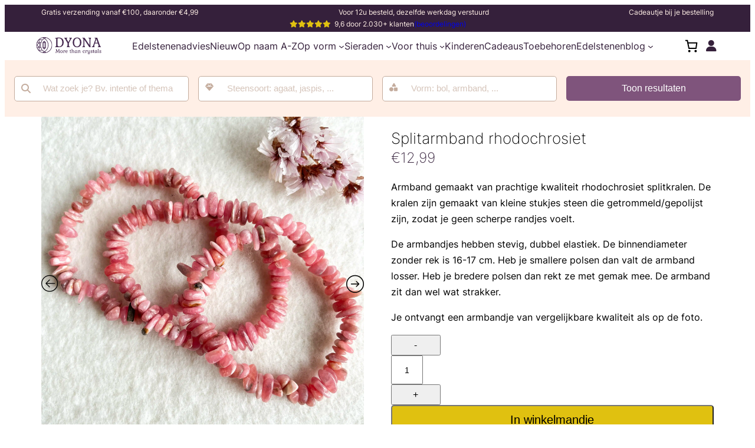

--- FILE ---
content_type: text/html; charset=UTF-8
request_url: https://dyona.nl/product/splitarmband-rhodochrosiet/
body_size: 50795
content:
<!DOCTYPE html>
<html lang="nl-NL">
<head>
	<meta charset="UTF-8" />
	<meta name="viewport" content="width=device-width, initial-scale=1" />
<meta name='robots' content='index, follow, max-image-preview:large, max-snippet:-1, max-video-preview:-1' />

	<!-- This site is optimized with the Yoast SEO plugin v26.4 - https://yoast.com/wordpress/plugins/seo/ -->
	<link rel="canonical" href="https://dyona.nl/product/splitarmband-rhodochrosiet/" />
	<meta property="og:locale" content="nl_NL" />
	<meta property="og:type" content="article" />
	<meta property="og:title" content="Splitarmband rhodochrosiet - Dyona" />
	<meta property="og:description" content="Armband gemaakt van prachtige kwaliteit rhodochrosiet splitkralen. De kralen zijn gemaakt van kleine stukjes steen die getrommeld/gepolijst zijn, zodat je geen scherpe randjes voelt.  De armbandjes hebben stevig, dubbel elastiek. De binnendiameter zonder rek is 16-17 cm. Heb je smallere polsen dan valt de armband losser. Heb je bredere polsen dan rekt ze met gemak mee. De armband zit dan wel wat strakker.  Je ontvangt een armbandje van vergelijkbare kwaliteit als op de foto." />
	<meta property="og:url" content="https://dyona.nl/product/splitarmband-rhodochrosiet/" />
	<meta property="og:site_name" content="Dyona" />
	<meta property="article:publisher" content="https://www.facebook.com/Dyona.webwinkel" />
	<meta property="article:modified_time" content="2025-07-28T12:42:24+00:00" />
	<meta property="og:image" content="https://dyona.nl/wp-content/uploads/2024/06/40-IMG_5054.jpg" />
	<meta property="og:image:width" content="2048" />
	<meta property="og:image:height" content="2048" />
	<meta property="og:image:type" content="image/jpeg" />
	<meta name="twitter:card" content="summary_large_image" />
	<meta name="twitter:label1" content="Geschatte leestijd" />
	<meta name="twitter:data1" content="1 minuut" />
	<script type="application/ld+json" class="yoast-schema-graph">{"@context":"https://schema.org","@graph":[{"@type":"WebPage","@id":"https://dyona.nl/product/splitarmband-rhodochrosiet/","url":"https://dyona.nl/product/splitarmband-rhodochrosiet/","name":"Splitarmband rhodochrosiet - Dyona","isPartOf":{"@id":"https://dyona.nl/#website"},"primaryImageOfPage":{"@id":"https://dyona.nl/product/splitarmband-rhodochrosiet/#primaryimage"},"image":{"@id":"https://dyona.nl/product/splitarmband-rhodochrosiet/#primaryimage"},"thumbnailUrl":"https://dyona.nl/wp-content/uploads/2024/06/40-IMG_5054.jpg","datePublished":"2024-06-25T14:37:41+00:00","dateModified":"2025-07-28T12:42:24+00:00","breadcrumb":{"@id":"https://dyona.nl/product/splitarmband-rhodochrosiet/#breadcrumb"},"inLanguage":"nl-NL","potentialAction":[{"@type":"ReadAction","target":["https://dyona.nl/product/splitarmband-rhodochrosiet/"]}]},{"@type":"ImageObject","inLanguage":"nl-NL","@id":"https://dyona.nl/product/splitarmband-rhodochrosiet/#primaryimage","url":"https://dyona.nl/wp-content/uploads/2024/06/40-IMG_5054.jpg","contentUrl":"https://dyona.nl/wp-content/uploads/2024/06/40-IMG_5054.jpg","width":2048,"height":2048},{"@type":"BreadcrumbList","@id":"https://dyona.nl/product/splitarmband-rhodochrosiet/#breadcrumb","itemListElement":[{"@type":"ListItem","position":1,"name":"Home","item":"https://dyona.nl/"},{"@type":"ListItem","position":2,"name":"Winkel","item":"https://dyona.nl/winkel/"},{"@type":"ListItem","position":3,"name":"Sieraden","item":"https://dyona.nl/sieraden/"},{"@type":"ListItem","position":4,"name":"Armbanden","item":"https://dyona.nl/sieraden/armbanden/"},{"@type":"ListItem","position":5,"name":"Armbanden splitkralen","item":"https://dyona.nl/sieraden/armbanden/armband-splitkralen/"},{"@type":"ListItem","position":6,"name":"Splitarmband rhodochrosiet"}]},{"@type":"WebSite","@id":"https://dyona.nl/#website","url":"https://dyona.nl/","name":"Dyona","description":"De mooiste edelstenen en kristallen voor jouw persoonlijke ontwikkeling","publisher":{"@id":"https://dyona.nl/#organization"},"potentialAction":[{"@type":"SearchAction","target":{"@type":"EntryPoint","urlTemplate":"https://dyona.nl/?s={search_term_string}"},"query-input":{"@type":"PropertyValueSpecification","valueRequired":true,"valueName":"search_term_string"}}],"inLanguage":"nl-NL"},{"@type":"Organization","@id":"https://dyona.nl/#organization","name":"Dyona","url":"https://dyona.nl/","logo":{"@type":"ImageObject","inLanguage":"nl-NL","@id":"https://dyona.nl/#/schema/logo/image/","url":"https://dyona.nl/wp-content/uploads/2023/11/Logo-lang-Paars-paars.svg","contentUrl":"https://dyona.nl/wp-content/uploads/2023/11/Logo-lang-Paars-paars.svg","width":300,"height":75,"caption":"Dyona"},"image":{"@id":"https://dyona.nl/#/schema/logo/image/"},"sameAs":["https://www.facebook.com/Dyona.webwinkel","https://www.instagram.com/dyona.nl"]}]}</script>
	<!-- / Yoast SEO plugin. -->


<title>Splitarmband rhodochrosiet - Dyona</title>
<link rel='dns-prefetch' href='//use.fontawesome.com' />
<link rel='dns-prefetch' href='//fonts.googleapis.com' />

<link rel="alternate" type="application/rss+xml" title="Dyona &raquo; feed" href="https://dyona.nl/feed/" />
<link rel="alternate" type="application/rss+xml" title="Dyona &raquo; reacties feed" href="https://dyona.nl/comments/feed/" />
<link rel="alternate" title="oEmbed (JSON)" type="application/json+oembed" href="https://dyona.nl/wp-json/oembed/1.0/embed?url=https%3A%2F%2Fdyona.nl%2Fproduct%2Fsplitarmband-rhodochrosiet%2F" />
<link rel="alternate" title="oEmbed (XML)" type="text/xml+oembed" href="https://dyona.nl/wp-json/oembed/1.0/embed?url=https%3A%2F%2Fdyona.nl%2Fproduct%2Fsplitarmband-rhodochrosiet%2F&#038;format=xml" />
		<!-- This site uses the Google Analytics by MonsterInsights plugin v8.25.0 - Using Analytics tracking - https://www.monsterinsights.com/ -->
							<script src="//www.googletagmanager.com/gtag/js?id=G-N3TJ98DJWL"  data-cfasync="false" data-wpfc-render="false" async></script>
			<script data-cfasync="false" data-wpfc-render="false">
				var mi_version = '8.25.0';
				var mi_track_user = true;
				var mi_no_track_reason = '';
								var MonsterInsightsDefaultLocations = {"page_location":"https:\/\/dyona.nl\/product\/splitarmband-rhodochrosiet\/"};
				if ( typeof MonsterInsightsPrivacyGuardFilter === 'function' ) {
					var MonsterInsightsLocations = (typeof MonsterInsightsExcludeQuery === 'object') ? MonsterInsightsPrivacyGuardFilter( MonsterInsightsExcludeQuery ) : MonsterInsightsPrivacyGuardFilter( MonsterInsightsDefaultLocations );
				} else {
					var MonsterInsightsLocations = (typeof MonsterInsightsExcludeQuery === 'object') ? MonsterInsightsExcludeQuery : MonsterInsightsDefaultLocations;
				}

								var disableStrs = [
										'ga-disable-G-N3TJ98DJWL',
									];

				/* Function to detect opted out users */
				function __gtagTrackerIsOptedOut() {
					for (var index = 0; index < disableStrs.length; index++) {
						if (document.cookie.indexOf(disableStrs[index] + '=true') > -1) {
							return true;
						}
					}

					return false;
				}

				/* Disable tracking if the opt-out cookie exists. */
				if (__gtagTrackerIsOptedOut()) {
					for (var index = 0; index < disableStrs.length; index++) {
						window[disableStrs[index]] = true;
					}
				}

				/* Opt-out function */
				function __gtagTrackerOptout() {
					for (var index = 0; index < disableStrs.length; index++) {
						document.cookie = disableStrs[index] + '=true; expires=Thu, 31 Dec 2099 23:59:59 UTC; path=/';
						window[disableStrs[index]] = true;
					}
				}

				if ('undefined' === typeof gaOptout) {
					function gaOptout() {
						__gtagTrackerOptout();
					}
				}
								window.dataLayer = window.dataLayer || [];

				window.MonsterInsightsDualTracker = {
					helpers: {},
					trackers: {},
				};
				if (mi_track_user) {
					function __gtagDataLayer() {
						dataLayer.push(arguments);
					}

					function __gtagTracker(type, name, parameters) {
						if (!parameters) {
							parameters = {};
						}

						if (parameters.send_to) {
							__gtagDataLayer.apply(null, arguments);
							return;
						}

						if (type === 'event') {
														parameters.send_to = monsterinsights_frontend.v4_id;
							var hookName = name;
							if (typeof parameters['event_category'] !== 'undefined') {
								hookName = parameters['event_category'] + ':' + name;
							}

							if (typeof MonsterInsightsDualTracker.trackers[hookName] !== 'undefined') {
								MonsterInsightsDualTracker.trackers[hookName](parameters);
							} else {
								__gtagDataLayer('event', name, parameters);
							}
							
						} else {
							__gtagDataLayer.apply(null, arguments);
						}
					}

					__gtagTracker('js', new Date());
					__gtagTracker('set', {
						'developer_id.dZGIzZG': true,
											});
					if ( MonsterInsightsLocations.page_location ) {
						__gtagTracker('set', MonsterInsightsLocations);
					}
										__gtagTracker('config', 'G-N3TJ98DJWL', {"forceSSL":"true","anonymize_ip":"true","link_attribution":"true"} );
															window.gtag = __gtagTracker;										(function () {
						/* https://developers.google.com/analytics/devguides/collection/analyticsjs/ */
						/* ga and __gaTracker compatibility shim. */
						var noopfn = function () {
							return null;
						};
						var newtracker = function () {
							return new Tracker();
						};
						var Tracker = function () {
							return null;
						};
						var p = Tracker.prototype;
						p.get = noopfn;
						p.set = noopfn;
						p.send = function () {
							var args = Array.prototype.slice.call(arguments);
							args.unshift('send');
							__gaTracker.apply(null, args);
						};
						var __gaTracker = function () {
							var len = arguments.length;
							if (len === 0) {
								return;
							}
							var f = arguments[len - 1];
							if (typeof f !== 'object' || f === null || typeof f.hitCallback !== 'function') {
								if ('send' === arguments[0]) {
									var hitConverted, hitObject = false, action;
									if ('event' === arguments[1]) {
										if ('undefined' !== typeof arguments[3]) {
											hitObject = {
												'eventAction': arguments[3],
												'eventCategory': arguments[2],
												'eventLabel': arguments[4],
												'value': arguments[5] ? arguments[5] : 1,
											}
										}
									}
									if ('pageview' === arguments[1]) {
										if ('undefined' !== typeof arguments[2]) {
											hitObject = {
												'eventAction': 'page_view',
												'page_path': arguments[2],
											}
										}
									}
									if (typeof arguments[2] === 'object') {
										hitObject = arguments[2];
									}
									if (typeof arguments[5] === 'object') {
										Object.assign(hitObject, arguments[5]);
									}
									if ('undefined' !== typeof arguments[1].hitType) {
										hitObject = arguments[1];
										if ('pageview' === hitObject.hitType) {
											hitObject.eventAction = 'page_view';
										}
									}
									if (hitObject) {
										action = 'timing' === arguments[1].hitType ? 'timing_complete' : hitObject.eventAction;
										hitConverted = mapArgs(hitObject);
										__gtagTracker('event', action, hitConverted);
									}
								}
								return;
							}

							function mapArgs(args) {
								var arg, hit = {};
								var gaMap = {
									'eventCategory': 'event_category',
									'eventAction': 'event_action',
									'eventLabel': 'event_label',
									'eventValue': 'event_value',
									'nonInteraction': 'non_interaction',
									'timingCategory': 'event_category',
									'timingVar': 'name',
									'timingValue': 'value',
									'timingLabel': 'event_label',
									'page': 'page_path',
									'location': 'page_location',
									'title': 'page_title',
									'referrer' : 'page_referrer',
								};
								for (arg in args) {
																		if (!(!args.hasOwnProperty(arg) || !gaMap.hasOwnProperty(arg))) {
										hit[gaMap[arg]] = args[arg];
									} else {
										hit[arg] = args[arg];
									}
								}
								return hit;
							}

							try {
								f.hitCallback();
							} catch (ex) {
							}
						};
						__gaTracker.create = newtracker;
						__gaTracker.getByName = newtracker;
						__gaTracker.getAll = function () {
							return [];
						};
						__gaTracker.remove = noopfn;
						__gaTracker.loaded = true;
						window['__gaTracker'] = __gaTracker;
					})();
									} else {
										console.log("");
					(function () {
						function __gtagTracker() {
							return null;
						}

						window['__gtagTracker'] = __gtagTracker;
						window['gtag'] = __gtagTracker;
					})();
									}
			</script>
				<!-- / Google Analytics by MonsterInsights -->
				<script data-cfasync="false" data-wpfc-render="false">
			window.MonsterInsightsDualTracker.helpers.mapProductItem = function (uaItem) {
				var prefixIndex, prefixKey, mapIndex;

				var toBePrefixed = ['id', 'name', 'list_name', 'brand', 'category', 'variant'];

				var item = {};

				var fieldMap = {
					'price': 'price',
					'list_position': 'index',
					'quantity': 'quantity',
					'position': 'index',
				};

				for (mapIndex in fieldMap) {
					if (uaItem.hasOwnProperty(mapIndex)) {
						item[fieldMap[mapIndex]] = uaItem[mapIndex];
					}
				}

				for (prefixIndex = 0; prefixIndex < toBePrefixed.length; prefixIndex++) {
					prefixKey = toBePrefixed[prefixIndex];
					if (typeof uaItem[prefixKey] !== 'undefined') {
						item['item_' + prefixKey] = uaItem[prefixKey];
					}
				}

				return item;
			};

			MonsterInsightsDualTracker.trackers['view_item_list'] = function (parameters) {
				var items = parameters.items;
				var listName, itemIndex, item, itemListName;
				var lists = {
					'_': {items: [], 'send_to': monsterinsights_frontend.v4_id},
				};

				for (itemIndex = 0; itemIndex < items.length; itemIndex++) {
					item = MonsterInsightsDualTracker.helpers.mapProductItem(items[itemIndex]);

					if (typeof item['item_list_name'] === 'undefined') {
						lists['_'].items.push(item);
					} else {
						itemListName = item['item_list_name'];
						if (typeof lists[itemListName] === 'undefined') {
							lists[itemListName] = {
								'items': [],
								'item_list_name': itemListName,
								'send_to': monsterinsights_frontend.v4_id,
							};
						}

						lists[itemListName].items.push(item);
					}
				}

				for (listName in lists) {
					__gtagDataLayer('event', 'view_item_list', lists[listName]);
				}
			};

			MonsterInsightsDualTracker.trackers['select_content'] = function (parameters) {
				const items = parameters.items.map(MonsterInsightsDualTracker.helpers.mapProductItem);
				__gtagDataLayer('event', 'select_item', {items: items, send_to: parameters.send_to});
			};

			MonsterInsightsDualTracker.trackers['view_item'] = function (parameters) {
				const items = parameters.items.map(MonsterInsightsDualTracker.helpers.mapProductItem);
				__gtagDataLayer('event', 'view_item', {items: items, send_to: parameters.send_to});
			};
		</script>
		<style id='wp-img-auto-sizes-contain-inline-css'>
img:is([sizes=auto i],[sizes^="auto," i]){contain-intrinsic-size:3000px 1500px}
/*# sourceURL=wp-img-auto-sizes-contain-inline-css */
</style>
<style id='wp-block-list-inline-css'>
ol,ul{box-sizing:border-box}:root :where(.wp-block-list.has-background){padding:1.25em 2.375em}
/*# sourceURL=https://dyona.nl/wp-includes/blocks/list/style.min.css */
</style>
<style id='wp-block-paragraph-inline-css'>
.is-small-text{font-size:.875em}.is-regular-text{font-size:1em}.is-large-text{font-size:2.25em}.is-larger-text{font-size:3em}.has-drop-cap:not(:focus):first-letter{float:left;font-size:8.4em;font-style:normal;font-weight:100;line-height:.68;margin:.05em .1em 0 0;text-transform:uppercase}body.rtl .has-drop-cap:not(:focus):first-letter{float:none;margin-left:.1em}p.has-drop-cap.has-background{overflow:hidden}:root :where(p.has-background){padding:1.25em 2.375em}:where(p.has-text-color:not(.has-link-color)) a{color:inherit}p.has-text-align-left[style*="writing-mode:vertical-lr"],p.has-text-align-right[style*="writing-mode:vertical-rl"]{rotate:180deg}
/*# sourceURL=https://dyona.nl/wp-includes/blocks/paragraph/style.min.css */
</style>
<style id='wp-block-group-inline-css'>
.wp-block-group{box-sizing:border-box}:where(.wp-block-group.wp-block-group-is-layout-constrained){position:relative}
/*# sourceURL=https://dyona.nl/wp-includes/blocks/group/style.min.css */
</style>
<style id='wp-block-site-logo-inline-css'>
.wp-block-site-logo{box-sizing:border-box;line-height:0}.wp-block-site-logo a{display:inline-block;line-height:0}.wp-block-site-logo.is-default-size img{height:auto;width:120px}.wp-block-site-logo img{height:auto;max-width:100%}.wp-block-site-logo a,.wp-block-site-logo img{border-radius:inherit}.wp-block-site-logo.aligncenter{margin-left:auto;margin-right:auto;text-align:center}:root :where(.wp-block-site-logo.is-style-rounded){border-radius:9999px}
/*# sourceURL=https://dyona.nl/wp-includes/blocks/site-logo/style.min.css */
</style>
<style id='wp-block-navigation-link-inline-css'>
.wp-block-navigation .wp-block-navigation-item__label{overflow-wrap:break-word}.wp-block-navigation .wp-block-navigation-item__description{display:none}.link-ui-tools{outline:1px solid #f0f0f0;padding:8px}.link-ui-block-inserter{padding-top:8px}.link-ui-block-inserter__back{margin-left:8px;text-transform:uppercase}
/*# sourceURL=https://dyona.nl/wp-includes/blocks/navigation-link/style.min.css */
</style>
<link rel='stylesheet' id='wp-block-navigation-css' href='https://dyona.nl/wp-includes/blocks/navigation/style.min.css?ver=6.9' media='all' />
<link data-minify="1" rel='stylesheet' id='wc-blocks-style-css' href='https://dyona.nl/wp-content/cache/min/1/wp-content/plugins/woocommerce/assets/client/blocks/wc-blocks.css?ver=1744029944' media='all' />
<style id='wc-blocks-style-inline-css'>
:root{--drawer-width: 480px}
/*# sourceURL=wc-blocks-style-inline-css */
</style>
<link data-minify="1" rel='stylesheet' id='wc-blocks-style-mini-cart-contents-css' href='https://dyona.nl/wp-content/cache/min/1/wp-content/plugins/woocommerce/assets/client/blocks/mini-cart-contents.css?ver=1744029944' media='all' />
<link data-minify="1" rel='stylesheet' id='wc-blocks-packages-style-css' href='https://dyona.nl/wp-content/cache/min/1/wp-content/plugins/woocommerce/assets/client/blocks/packages-style.css?ver=1744029944' media='all' />
<link data-minify="1" rel='stylesheet' id='wc-blocks-style-mini-cart-css' href='https://dyona.nl/wp-content/cache/min/1/wp-content/plugins/woocommerce/assets/client/blocks/mini-cart.css?ver=1744029944' media='all' />
<link data-minify="1" rel='stylesheet' id='woocommerce-layout-css' href='https://dyona.nl/wp-content/cache/min/1/wp-content/plugins/woocommerce/assets/css/woocommerce-layout.css?ver=1744029944' media='all' />
<link data-minify="1" rel='stylesheet' id='woocommerce-smallscreen-css' href='https://dyona.nl/wp-content/cache/min/1/wp-content/plugins/woocommerce/assets/css/woocommerce-smallscreen.css?ver=1744029944' media='only screen and (max-width: 768px)' />
<link data-minify="1" rel='stylesheet' id='woocommerce-general-css' href='https://dyona.nl/wp-content/cache/min/1/wp-content/plugins/woocommerce/assets/css/woocommerce.css?ver=1744029944' media='all' />
<link data-minify="1" rel='stylesheet' id='woocommerce-blocktheme-css' href='https://dyona.nl/wp-content/cache/min/1/wp-content/plugins/woocommerce/assets/css/woocommerce-blocktheme.css?ver=1744029944' media='all' />
<style id='woocommerce-inline-inline-css'>
.woocommerce form .form-row .required { visibility: visible; }
.woocommerce form .form-row .required { visibility: visible; }
/*# sourceURL=woocommerce-inline-inline-css */
</style>
<link data-minify="1" rel='stylesheet' id='wc-blocks-style-legacy-template-css' href='https://dyona.nl/wp-content/cache/min/1/wp-content/plugins/woocommerce/assets/client/blocks/legacy-template.css?ver=1763560779' media='all' />
<style id='wp-block-columns-inline-css'>
.wp-block-columns{box-sizing:border-box;display:flex;flex-wrap:wrap!important}@media (min-width:782px){.wp-block-columns{flex-wrap:nowrap!important}}.wp-block-columns{align-items:normal!important}.wp-block-columns.are-vertically-aligned-top{align-items:flex-start}.wp-block-columns.are-vertically-aligned-center{align-items:center}.wp-block-columns.are-vertically-aligned-bottom{align-items:flex-end}@media (max-width:781px){.wp-block-columns:not(.is-not-stacked-on-mobile)>.wp-block-column{flex-basis:100%!important}}@media (min-width:782px){.wp-block-columns:not(.is-not-stacked-on-mobile)>.wp-block-column{flex-basis:0;flex-grow:1}.wp-block-columns:not(.is-not-stacked-on-mobile)>.wp-block-column[style*=flex-basis]{flex-grow:0}}.wp-block-columns.is-not-stacked-on-mobile{flex-wrap:nowrap!important}.wp-block-columns.is-not-stacked-on-mobile>.wp-block-column{flex-basis:0;flex-grow:1}.wp-block-columns.is-not-stacked-on-mobile>.wp-block-column[style*=flex-basis]{flex-grow:0}:where(.wp-block-columns){margin-bottom:1.75em}:where(.wp-block-columns.has-background){padding:1.25em 2.375em}.wp-block-column{flex-grow:1;min-width:0;overflow-wrap:break-word;word-break:break-word}.wp-block-column.is-vertically-aligned-top{align-self:flex-start}.wp-block-column.is-vertically-aligned-center{align-self:center}.wp-block-column.is-vertically-aligned-bottom{align-self:flex-end}.wp-block-column.is-vertically-aligned-stretch{align-self:stretch}.wp-block-column.is-vertically-aligned-bottom,.wp-block-column.is-vertically-aligned-center,.wp-block-column.is-vertically-aligned-top{width:100%}
/*# sourceURL=https://dyona.nl/wp-includes/blocks/columns/style.min.css */
</style>
<style id='wp-block-heading-inline-css'>
h1:where(.wp-block-heading).has-background,h2:where(.wp-block-heading).has-background,h3:where(.wp-block-heading).has-background,h4:where(.wp-block-heading).has-background,h5:where(.wp-block-heading).has-background,h6:where(.wp-block-heading).has-background{padding:1.25em 2.375em}h1.has-text-align-left[style*=writing-mode]:where([style*=vertical-lr]),h1.has-text-align-right[style*=writing-mode]:where([style*=vertical-rl]),h2.has-text-align-left[style*=writing-mode]:where([style*=vertical-lr]),h2.has-text-align-right[style*=writing-mode]:where([style*=vertical-rl]),h3.has-text-align-left[style*=writing-mode]:where([style*=vertical-lr]),h3.has-text-align-right[style*=writing-mode]:where([style*=vertical-rl]),h4.has-text-align-left[style*=writing-mode]:where([style*=vertical-lr]),h4.has-text-align-right[style*=writing-mode]:where([style*=vertical-rl]),h5.has-text-align-left[style*=writing-mode]:where([style*=vertical-lr]),h5.has-text-align-right[style*=writing-mode]:where([style*=vertical-rl]),h6.has-text-align-left[style*=writing-mode]:where([style*=vertical-lr]),h6.has-text-align-right[style*=writing-mode]:where([style*=vertical-rl]){rotate:180deg}
/*# sourceURL=https://dyona.nl/wp-includes/blocks/heading/style.min.css */
</style>
<style id='wp-block-social-links-inline-css'>
.wp-block-social-links{background:none;box-sizing:border-box;margin-left:0;padding-left:0;padding-right:0;text-indent:0}.wp-block-social-links .wp-social-link a,.wp-block-social-links .wp-social-link a:hover{border-bottom:0;box-shadow:none;text-decoration:none}.wp-block-social-links .wp-social-link svg{height:1em;width:1em}.wp-block-social-links .wp-social-link span:not(.screen-reader-text){font-size:.65em;margin-left:.5em;margin-right:.5em}.wp-block-social-links.has-small-icon-size{font-size:16px}.wp-block-social-links,.wp-block-social-links.has-normal-icon-size{font-size:24px}.wp-block-social-links.has-large-icon-size{font-size:36px}.wp-block-social-links.has-huge-icon-size{font-size:48px}.wp-block-social-links.aligncenter{display:flex;justify-content:center}.wp-block-social-links.alignright{justify-content:flex-end}.wp-block-social-link{border-radius:9999px;display:block}@media not (prefers-reduced-motion){.wp-block-social-link{transition:transform .1s ease}}.wp-block-social-link{height:auto}.wp-block-social-link a{align-items:center;display:flex;line-height:0}.wp-block-social-link:hover{transform:scale(1.1)}.wp-block-social-links .wp-block-social-link.wp-social-link{display:inline-block;margin:0;padding:0}.wp-block-social-links .wp-block-social-link.wp-social-link .wp-block-social-link-anchor,.wp-block-social-links .wp-block-social-link.wp-social-link .wp-block-social-link-anchor svg,.wp-block-social-links .wp-block-social-link.wp-social-link .wp-block-social-link-anchor:active,.wp-block-social-links .wp-block-social-link.wp-social-link .wp-block-social-link-anchor:hover,.wp-block-social-links .wp-block-social-link.wp-social-link .wp-block-social-link-anchor:visited{color:currentColor;fill:currentColor}:where(.wp-block-social-links:not(.is-style-logos-only)) .wp-social-link{background-color:#f0f0f0;color:#444}:where(.wp-block-social-links:not(.is-style-logos-only)) .wp-social-link-amazon{background-color:#f90;color:#fff}:where(.wp-block-social-links:not(.is-style-logos-only)) .wp-social-link-bandcamp{background-color:#1ea0c3;color:#fff}:where(.wp-block-social-links:not(.is-style-logos-only)) .wp-social-link-behance{background-color:#0757fe;color:#fff}:where(.wp-block-social-links:not(.is-style-logos-only)) .wp-social-link-bluesky{background-color:#0a7aff;color:#fff}:where(.wp-block-social-links:not(.is-style-logos-only)) .wp-social-link-codepen{background-color:#1e1f26;color:#fff}:where(.wp-block-social-links:not(.is-style-logos-only)) .wp-social-link-deviantart{background-color:#02e49b;color:#fff}:where(.wp-block-social-links:not(.is-style-logos-only)) .wp-social-link-discord{background-color:#5865f2;color:#fff}:where(.wp-block-social-links:not(.is-style-logos-only)) .wp-social-link-dribbble{background-color:#e94c89;color:#fff}:where(.wp-block-social-links:not(.is-style-logos-only)) .wp-social-link-dropbox{background-color:#4280ff;color:#fff}:where(.wp-block-social-links:not(.is-style-logos-only)) .wp-social-link-etsy{background-color:#f45800;color:#fff}:where(.wp-block-social-links:not(.is-style-logos-only)) .wp-social-link-facebook{background-color:#0866ff;color:#fff}:where(.wp-block-social-links:not(.is-style-logos-only)) .wp-social-link-fivehundredpx{background-color:#000;color:#fff}:where(.wp-block-social-links:not(.is-style-logos-only)) .wp-social-link-flickr{background-color:#0461dd;color:#fff}:where(.wp-block-social-links:not(.is-style-logos-only)) .wp-social-link-foursquare{background-color:#e65678;color:#fff}:where(.wp-block-social-links:not(.is-style-logos-only)) .wp-social-link-github{background-color:#24292d;color:#fff}:where(.wp-block-social-links:not(.is-style-logos-only)) .wp-social-link-goodreads{background-color:#eceadd;color:#382110}:where(.wp-block-social-links:not(.is-style-logos-only)) .wp-social-link-google{background-color:#ea4434;color:#fff}:where(.wp-block-social-links:not(.is-style-logos-only)) .wp-social-link-gravatar{background-color:#1d4fc4;color:#fff}:where(.wp-block-social-links:not(.is-style-logos-only)) .wp-social-link-instagram{background-color:#f00075;color:#fff}:where(.wp-block-social-links:not(.is-style-logos-only)) .wp-social-link-lastfm{background-color:#e21b24;color:#fff}:where(.wp-block-social-links:not(.is-style-logos-only)) .wp-social-link-linkedin{background-color:#0d66c2;color:#fff}:where(.wp-block-social-links:not(.is-style-logos-only)) .wp-social-link-mastodon{background-color:#3288d4;color:#fff}:where(.wp-block-social-links:not(.is-style-logos-only)) .wp-social-link-medium{background-color:#000;color:#fff}:where(.wp-block-social-links:not(.is-style-logos-only)) .wp-social-link-meetup{background-color:#f6405f;color:#fff}:where(.wp-block-social-links:not(.is-style-logos-only)) .wp-social-link-patreon{background-color:#000;color:#fff}:where(.wp-block-social-links:not(.is-style-logos-only)) .wp-social-link-pinterest{background-color:#e60122;color:#fff}:where(.wp-block-social-links:not(.is-style-logos-only)) .wp-social-link-pocket{background-color:#ef4155;color:#fff}:where(.wp-block-social-links:not(.is-style-logos-only)) .wp-social-link-reddit{background-color:#ff4500;color:#fff}:where(.wp-block-social-links:not(.is-style-logos-only)) .wp-social-link-skype{background-color:#0478d7;color:#fff}:where(.wp-block-social-links:not(.is-style-logos-only)) .wp-social-link-snapchat{background-color:#fefc00;color:#fff;stroke:#000}:where(.wp-block-social-links:not(.is-style-logos-only)) .wp-social-link-soundcloud{background-color:#ff5600;color:#fff}:where(.wp-block-social-links:not(.is-style-logos-only)) .wp-social-link-spotify{background-color:#1bd760;color:#fff}:where(.wp-block-social-links:not(.is-style-logos-only)) .wp-social-link-telegram{background-color:#2aabee;color:#fff}:where(.wp-block-social-links:not(.is-style-logos-only)) .wp-social-link-threads{background-color:#000;color:#fff}:where(.wp-block-social-links:not(.is-style-logos-only)) .wp-social-link-tiktok{background-color:#000;color:#fff}:where(.wp-block-social-links:not(.is-style-logos-only)) .wp-social-link-tumblr{background-color:#011835;color:#fff}:where(.wp-block-social-links:not(.is-style-logos-only)) .wp-social-link-twitch{background-color:#6440a4;color:#fff}:where(.wp-block-social-links:not(.is-style-logos-only)) .wp-social-link-twitter{background-color:#1da1f2;color:#fff}:where(.wp-block-social-links:not(.is-style-logos-only)) .wp-social-link-vimeo{background-color:#1eb7ea;color:#fff}:where(.wp-block-social-links:not(.is-style-logos-only)) .wp-social-link-vk{background-color:#4680c2;color:#fff}:where(.wp-block-social-links:not(.is-style-logos-only)) .wp-social-link-wordpress{background-color:#3499cd;color:#fff}:where(.wp-block-social-links:not(.is-style-logos-only)) .wp-social-link-whatsapp{background-color:#25d366;color:#fff}:where(.wp-block-social-links:not(.is-style-logos-only)) .wp-social-link-x{background-color:#000;color:#fff}:where(.wp-block-social-links:not(.is-style-logos-only)) .wp-social-link-yelp{background-color:#d32422;color:#fff}:where(.wp-block-social-links:not(.is-style-logos-only)) .wp-social-link-youtube{background-color:red;color:#fff}:where(.wp-block-social-links.is-style-logos-only) .wp-social-link{background:none}:where(.wp-block-social-links.is-style-logos-only) .wp-social-link svg{height:1.25em;width:1.25em}:where(.wp-block-social-links.is-style-logos-only) .wp-social-link-amazon{color:#f90}:where(.wp-block-social-links.is-style-logos-only) .wp-social-link-bandcamp{color:#1ea0c3}:where(.wp-block-social-links.is-style-logos-only) .wp-social-link-behance{color:#0757fe}:where(.wp-block-social-links.is-style-logos-only) .wp-social-link-bluesky{color:#0a7aff}:where(.wp-block-social-links.is-style-logos-only) .wp-social-link-codepen{color:#1e1f26}:where(.wp-block-social-links.is-style-logos-only) .wp-social-link-deviantart{color:#02e49b}:where(.wp-block-social-links.is-style-logos-only) .wp-social-link-discord{color:#5865f2}:where(.wp-block-social-links.is-style-logos-only) .wp-social-link-dribbble{color:#e94c89}:where(.wp-block-social-links.is-style-logos-only) .wp-social-link-dropbox{color:#4280ff}:where(.wp-block-social-links.is-style-logos-only) .wp-social-link-etsy{color:#f45800}:where(.wp-block-social-links.is-style-logos-only) .wp-social-link-facebook{color:#0866ff}:where(.wp-block-social-links.is-style-logos-only) .wp-social-link-fivehundredpx{color:#000}:where(.wp-block-social-links.is-style-logos-only) .wp-social-link-flickr{color:#0461dd}:where(.wp-block-social-links.is-style-logos-only) .wp-social-link-foursquare{color:#e65678}:where(.wp-block-social-links.is-style-logos-only) .wp-social-link-github{color:#24292d}:where(.wp-block-social-links.is-style-logos-only) .wp-social-link-goodreads{color:#382110}:where(.wp-block-social-links.is-style-logos-only) .wp-social-link-google{color:#ea4434}:where(.wp-block-social-links.is-style-logos-only) .wp-social-link-gravatar{color:#1d4fc4}:where(.wp-block-social-links.is-style-logos-only) .wp-social-link-instagram{color:#f00075}:where(.wp-block-social-links.is-style-logos-only) .wp-social-link-lastfm{color:#e21b24}:where(.wp-block-social-links.is-style-logos-only) .wp-social-link-linkedin{color:#0d66c2}:where(.wp-block-social-links.is-style-logos-only) .wp-social-link-mastodon{color:#3288d4}:where(.wp-block-social-links.is-style-logos-only) .wp-social-link-medium{color:#000}:where(.wp-block-social-links.is-style-logos-only) .wp-social-link-meetup{color:#f6405f}:where(.wp-block-social-links.is-style-logos-only) .wp-social-link-patreon{color:#000}:where(.wp-block-social-links.is-style-logos-only) .wp-social-link-pinterest{color:#e60122}:where(.wp-block-social-links.is-style-logos-only) .wp-social-link-pocket{color:#ef4155}:where(.wp-block-social-links.is-style-logos-only) .wp-social-link-reddit{color:#ff4500}:where(.wp-block-social-links.is-style-logos-only) .wp-social-link-skype{color:#0478d7}:where(.wp-block-social-links.is-style-logos-only) .wp-social-link-snapchat{color:#fff;stroke:#000}:where(.wp-block-social-links.is-style-logos-only) .wp-social-link-soundcloud{color:#ff5600}:where(.wp-block-social-links.is-style-logos-only) .wp-social-link-spotify{color:#1bd760}:where(.wp-block-social-links.is-style-logos-only) .wp-social-link-telegram{color:#2aabee}:where(.wp-block-social-links.is-style-logos-only) .wp-social-link-threads{color:#000}:where(.wp-block-social-links.is-style-logos-only) .wp-social-link-tiktok{color:#000}:where(.wp-block-social-links.is-style-logos-only) .wp-social-link-tumblr{color:#011835}:where(.wp-block-social-links.is-style-logos-only) .wp-social-link-twitch{color:#6440a4}:where(.wp-block-social-links.is-style-logos-only) .wp-social-link-twitter{color:#1da1f2}:where(.wp-block-social-links.is-style-logos-only) .wp-social-link-vimeo{color:#1eb7ea}:where(.wp-block-social-links.is-style-logos-only) .wp-social-link-vk{color:#4680c2}:where(.wp-block-social-links.is-style-logos-only) .wp-social-link-whatsapp{color:#25d366}:where(.wp-block-social-links.is-style-logos-only) .wp-social-link-wordpress{color:#3499cd}:where(.wp-block-social-links.is-style-logos-only) .wp-social-link-x{color:#000}:where(.wp-block-social-links.is-style-logos-only) .wp-social-link-yelp{color:#d32422}:where(.wp-block-social-links.is-style-logos-only) .wp-social-link-youtube{color:red}.wp-block-social-links.is-style-pill-shape .wp-social-link{width:auto}:root :where(.wp-block-social-links .wp-social-link a){padding:.25em}:root :where(.wp-block-social-links.is-style-logos-only .wp-social-link a){padding:0}:root :where(.wp-block-social-links.is-style-pill-shape .wp-social-link a){padding-left:.6666666667em;padding-right:.6666666667em}.wp-block-social-links:not(.has-icon-color):not(.has-icon-background-color) .wp-social-link-snapchat .wp-block-social-link-label{color:#000}
/*# sourceURL=https://dyona.nl/wp-includes/blocks/social-links/style.min.css */
</style>
<style id='wp-block-image-inline-css'>
.wp-block-image>a,.wp-block-image>figure>a{display:inline-block}.wp-block-image img{box-sizing:border-box;height:auto;max-width:100%;vertical-align:bottom}@media not (prefers-reduced-motion){.wp-block-image img.hide{visibility:hidden}.wp-block-image img.show{animation:show-content-image .4s}}.wp-block-image[style*=border-radius] img,.wp-block-image[style*=border-radius]>a{border-radius:inherit}.wp-block-image.has-custom-border img{box-sizing:border-box}.wp-block-image.aligncenter{text-align:center}.wp-block-image.alignfull>a,.wp-block-image.alignwide>a{width:100%}.wp-block-image.alignfull img,.wp-block-image.alignwide img{height:auto;width:100%}.wp-block-image .aligncenter,.wp-block-image .alignleft,.wp-block-image .alignright,.wp-block-image.aligncenter,.wp-block-image.alignleft,.wp-block-image.alignright{display:table}.wp-block-image .aligncenter>figcaption,.wp-block-image .alignleft>figcaption,.wp-block-image .alignright>figcaption,.wp-block-image.aligncenter>figcaption,.wp-block-image.alignleft>figcaption,.wp-block-image.alignright>figcaption{caption-side:bottom;display:table-caption}.wp-block-image .alignleft{float:left;margin:.5em 1em .5em 0}.wp-block-image .alignright{float:right;margin:.5em 0 .5em 1em}.wp-block-image .aligncenter{margin-left:auto;margin-right:auto}.wp-block-image :where(figcaption){margin-bottom:1em;margin-top:.5em}.wp-block-image.is-style-circle-mask img{border-radius:9999px}@supports ((-webkit-mask-image:none) or (mask-image:none)) or (-webkit-mask-image:none){.wp-block-image.is-style-circle-mask img{border-radius:0;-webkit-mask-image:url('data:image/svg+xml;utf8,<svg viewBox="0 0 100 100" xmlns="http://www.w3.org/2000/svg"><circle cx="50" cy="50" r="50"/></svg>');mask-image:url('data:image/svg+xml;utf8,<svg viewBox="0 0 100 100" xmlns="http://www.w3.org/2000/svg"><circle cx="50" cy="50" r="50"/></svg>');mask-mode:alpha;-webkit-mask-position:center;mask-position:center;-webkit-mask-repeat:no-repeat;mask-repeat:no-repeat;-webkit-mask-size:contain;mask-size:contain}}:root :where(.wp-block-image.is-style-rounded img,.wp-block-image .is-style-rounded img){border-radius:9999px}.wp-block-image figure{margin:0}.wp-lightbox-container{display:flex;flex-direction:column;position:relative}.wp-lightbox-container img{cursor:zoom-in}.wp-lightbox-container img:hover+button{opacity:1}.wp-lightbox-container button{align-items:center;backdrop-filter:blur(16px) saturate(180%);background-color:#5a5a5a40;border:none;border-radius:4px;cursor:zoom-in;display:flex;height:20px;justify-content:center;opacity:0;padding:0;position:absolute;right:16px;text-align:center;top:16px;width:20px;z-index:100}@media not (prefers-reduced-motion){.wp-lightbox-container button{transition:opacity .2s ease}}.wp-lightbox-container button:focus-visible{outline:3px auto #5a5a5a40;outline:3px auto -webkit-focus-ring-color;outline-offset:3px}.wp-lightbox-container button:hover{cursor:pointer;opacity:1}.wp-lightbox-container button:focus{opacity:1}.wp-lightbox-container button:focus,.wp-lightbox-container button:hover,.wp-lightbox-container button:not(:hover):not(:active):not(.has-background){background-color:#5a5a5a40;border:none}.wp-lightbox-overlay{box-sizing:border-box;cursor:zoom-out;height:100vh;left:0;overflow:hidden;position:fixed;top:0;visibility:hidden;width:100%;z-index:100000}.wp-lightbox-overlay .close-button{align-items:center;cursor:pointer;display:flex;justify-content:center;min-height:40px;min-width:40px;padding:0;position:absolute;right:calc(env(safe-area-inset-right) + 16px);top:calc(env(safe-area-inset-top) + 16px);z-index:5000000}.wp-lightbox-overlay .close-button:focus,.wp-lightbox-overlay .close-button:hover,.wp-lightbox-overlay .close-button:not(:hover):not(:active):not(.has-background){background:none;border:none}.wp-lightbox-overlay .lightbox-image-container{height:var(--wp--lightbox-container-height);left:50%;overflow:hidden;position:absolute;top:50%;transform:translate(-50%,-50%);transform-origin:top left;width:var(--wp--lightbox-container-width);z-index:9999999999}.wp-lightbox-overlay .wp-block-image{align-items:center;box-sizing:border-box;display:flex;height:100%;justify-content:center;margin:0;position:relative;transform-origin:0 0;width:100%;z-index:3000000}.wp-lightbox-overlay .wp-block-image img{height:var(--wp--lightbox-image-height);min-height:var(--wp--lightbox-image-height);min-width:var(--wp--lightbox-image-width);width:var(--wp--lightbox-image-width)}.wp-lightbox-overlay .wp-block-image figcaption{display:none}.wp-lightbox-overlay button{background:none;border:none}.wp-lightbox-overlay .scrim{background-color:#fff;height:100%;opacity:.9;position:absolute;width:100%;z-index:2000000}.wp-lightbox-overlay.active{visibility:visible}@media not (prefers-reduced-motion){.wp-lightbox-overlay.active{animation:turn-on-visibility .25s both}.wp-lightbox-overlay.active img{animation:turn-on-visibility .35s both}.wp-lightbox-overlay.show-closing-animation:not(.active){animation:turn-off-visibility .35s both}.wp-lightbox-overlay.show-closing-animation:not(.active) img{animation:turn-off-visibility .25s both}.wp-lightbox-overlay.zoom.active{animation:none;opacity:1;visibility:visible}.wp-lightbox-overlay.zoom.active .lightbox-image-container{animation:lightbox-zoom-in .4s}.wp-lightbox-overlay.zoom.active .lightbox-image-container img{animation:none}.wp-lightbox-overlay.zoom.active .scrim{animation:turn-on-visibility .4s forwards}.wp-lightbox-overlay.zoom.show-closing-animation:not(.active){animation:none}.wp-lightbox-overlay.zoom.show-closing-animation:not(.active) .lightbox-image-container{animation:lightbox-zoom-out .4s}.wp-lightbox-overlay.zoom.show-closing-animation:not(.active) .lightbox-image-container img{animation:none}.wp-lightbox-overlay.zoom.show-closing-animation:not(.active) .scrim{animation:turn-off-visibility .4s forwards}}@keyframes show-content-image{0%{visibility:hidden}99%{visibility:hidden}to{visibility:visible}}@keyframes turn-on-visibility{0%{opacity:0}to{opacity:1}}@keyframes turn-off-visibility{0%{opacity:1;visibility:visible}99%{opacity:0;visibility:visible}to{opacity:0;visibility:hidden}}@keyframes lightbox-zoom-in{0%{transform:translate(calc((-100vw + var(--wp--lightbox-scrollbar-width))/2 + var(--wp--lightbox-initial-left-position)),calc(-50vh + var(--wp--lightbox-initial-top-position))) scale(var(--wp--lightbox-scale))}to{transform:translate(-50%,-50%) scale(1)}}@keyframes lightbox-zoom-out{0%{transform:translate(-50%,-50%) scale(1);visibility:visible}99%{visibility:visible}to{transform:translate(calc((-100vw + var(--wp--lightbox-scrollbar-width))/2 + var(--wp--lightbox-initial-left-position)),calc(-50vh + var(--wp--lightbox-initial-top-position))) scale(var(--wp--lightbox-scale));visibility:hidden}}
/*# sourceURL=https://dyona.nl/wp-includes/blocks/image/style.min.css */
</style>
<style id='wp-emoji-styles-inline-css'>

	img.wp-smiley, img.emoji {
		display: inline !important;
		border: none !important;
		box-shadow: none !important;
		height: 1em !important;
		width: 1em !important;
		margin: 0 0.07em !important;
		vertical-align: -0.1em !important;
		background: none !important;
		padding: 0 !important;
	}
/*# sourceURL=wp-emoji-styles-inline-css */
</style>
<style id='wp-block-library-inline-css'>
:root{--wp-block-synced-color:#7a00df;--wp-block-synced-color--rgb:122,0,223;--wp-bound-block-color:var(--wp-block-synced-color);--wp-editor-canvas-background:#ddd;--wp-admin-theme-color:#007cba;--wp-admin-theme-color--rgb:0,124,186;--wp-admin-theme-color-darker-10:#006ba1;--wp-admin-theme-color-darker-10--rgb:0,107,160.5;--wp-admin-theme-color-darker-20:#005a87;--wp-admin-theme-color-darker-20--rgb:0,90,135;--wp-admin-border-width-focus:2px}@media (min-resolution:192dpi){:root{--wp-admin-border-width-focus:1.5px}}.wp-element-button{cursor:pointer}:root .has-very-light-gray-background-color{background-color:#eee}:root .has-very-dark-gray-background-color{background-color:#313131}:root .has-very-light-gray-color{color:#eee}:root .has-very-dark-gray-color{color:#313131}:root .has-vivid-green-cyan-to-vivid-cyan-blue-gradient-background{background:linear-gradient(135deg,#00d084,#0693e3)}:root .has-purple-crush-gradient-background{background:linear-gradient(135deg,#34e2e4,#4721fb 50%,#ab1dfe)}:root .has-hazy-dawn-gradient-background{background:linear-gradient(135deg,#faaca8,#dad0ec)}:root .has-subdued-olive-gradient-background{background:linear-gradient(135deg,#fafae1,#67a671)}:root .has-atomic-cream-gradient-background{background:linear-gradient(135deg,#fdd79a,#004a59)}:root .has-nightshade-gradient-background{background:linear-gradient(135deg,#330968,#31cdcf)}:root .has-midnight-gradient-background{background:linear-gradient(135deg,#020381,#2874fc)}:root{--wp--preset--font-size--normal:16px;--wp--preset--font-size--huge:42px}.has-regular-font-size{font-size:1em}.has-larger-font-size{font-size:2.625em}.has-normal-font-size{font-size:var(--wp--preset--font-size--normal)}.has-huge-font-size{font-size:var(--wp--preset--font-size--huge)}.has-text-align-center{text-align:center}.has-text-align-left{text-align:left}.has-text-align-right{text-align:right}.has-fit-text{white-space:nowrap!important}#end-resizable-editor-section{display:none}.aligncenter{clear:both}.items-justified-left{justify-content:flex-start}.items-justified-center{justify-content:center}.items-justified-right{justify-content:flex-end}.items-justified-space-between{justify-content:space-between}.screen-reader-text{border:0;clip-path:inset(50%);height:1px;margin:-1px;overflow:hidden;padding:0;position:absolute;width:1px;word-wrap:normal!important}.screen-reader-text:focus{background-color:#ddd;clip-path:none;color:#444;display:block;font-size:1em;height:auto;left:5px;line-height:normal;padding:15px 23px 14px;text-decoration:none;top:5px;width:auto;z-index:100000}html :where(.has-border-color){border-style:solid}html :where([style*=border-top-color]){border-top-style:solid}html :where([style*=border-right-color]){border-right-style:solid}html :where([style*=border-bottom-color]){border-bottom-style:solid}html :where([style*=border-left-color]){border-left-style:solid}html :where([style*=border-width]){border-style:solid}html :where([style*=border-top-width]){border-top-style:solid}html :where([style*=border-right-width]){border-right-style:solid}html :where([style*=border-bottom-width]){border-bottom-style:solid}html :where([style*=border-left-width]){border-left-style:solid}html :where(img[class*=wp-image-]){height:auto;max-width:100%}:where(figure){margin:0 0 1em}html :where(.is-position-sticky){--wp-admin--admin-bar--position-offset:var(--wp-admin--admin-bar--height,0px)}@media screen and (max-width:600px){html :where(.is-position-sticky){--wp-admin--admin-bar--position-offset:0px}}
/*# sourceURL=/wp-includes/css/dist/block-library/common.min.css */
</style>
<link data-minify="1" rel='stylesheet' id='editorskit-frontend-css' href='https://dyona.nl/wp-content/cache/min/1/wp-content/plugins/block-options/build/style.build.css?ver=1744029944' media='all' />
<style id='font-awesome-svg-styles-default-inline-css'>
.svg-inline--fa {
  display: inline-block;
  height: 1em;
  overflow: visible;
  vertical-align: -.125em;
}
/*# sourceURL=font-awesome-svg-styles-default-inline-css */
</style>
<link data-minify="1" rel='stylesheet' id='font-awesome-svg-styles-css' href='https://dyona.nl/wp-content/cache/min/1/wp-content/uploads/font-awesome/v6.4.2/css/svg-with-js.css?ver=1751442843' media='all' />
<style id='font-awesome-svg-styles-inline-css'>
   .wp-block-font-awesome-icon svg::before,
   .wp-rich-text-font-awesome-icon svg::before {content: unset;}
/*# sourceURL=font-awesome-svg-styles-inline-css */
</style>
<style id='global-styles-inline-css'>
:root{--wp--preset--aspect-ratio--square: 1;--wp--preset--aspect-ratio--4-3: 4/3;--wp--preset--aspect-ratio--3-4: 3/4;--wp--preset--aspect-ratio--3-2: 3/2;--wp--preset--aspect-ratio--2-3: 2/3;--wp--preset--aspect-ratio--16-9: 16/9;--wp--preset--aspect-ratio--9-16: 9/16;--wp--preset--color--black: #000000;--wp--preset--color--cyan-bluish-gray: #abb8c3;--wp--preset--color--white: #ffffff;--wp--preset--color--pale-pink: #f78da7;--wp--preset--color--vivid-red: #cf2e2e;--wp--preset--color--luminous-vivid-orange: #ff6900;--wp--preset--color--luminous-vivid-amber: #fcb900;--wp--preset--color--light-green-cyan: #7bdcb5;--wp--preset--color--vivid-green-cyan: #00d084;--wp--preset--color--pale-cyan-blue: #8ed1fc;--wp--preset--color--vivid-cyan-blue: #0693e3;--wp--preset--color--vivid-purple: #9b51e0;--wp--preset--color--primary-dark: #35203b;--wp--preset--color--primary: #7f547c;--wp--preset--color--primary-light: #d1b2d0;--wp--preset--color--secondary-dark: #835d3e;--wp--preset--color--secondary: #c4ac9d;--wp--preset--color--secondary-light: #ffefe6;--wp--preset--color--accent: #e0c110;--wp--preset--gradient--vivid-cyan-blue-to-vivid-purple: linear-gradient(135deg,rgb(6,147,227) 0%,rgb(155,81,224) 100%);--wp--preset--gradient--light-green-cyan-to-vivid-green-cyan: linear-gradient(135deg,rgb(122,220,180) 0%,rgb(0,208,130) 100%);--wp--preset--gradient--luminous-vivid-amber-to-luminous-vivid-orange: linear-gradient(135deg,rgb(252,185,0) 0%,rgb(255,105,0) 100%);--wp--preset--gradient--luminous-vivid-orange-to-vivid-red: linear-gradient(135deg,rgb(255,105,0) 0%,rgb(207,46,46) 100%);--wp--preset--gradient--very-light-gray-to-cyan-bluish-gray: linear-gradient(135deg,rgb(238,238,238) 0%,rgb(169,184,195) 100%);--wp--preset--gradient--cool-to-warm-spectrum: linear-gradient(135deg,rgb(74,234,220) 0%,rgb(151,120,209) 20%,rgb(207,42,186) 40%,rgb(238,44,130) 60%,rgb(251,105,98) 80%,rgb(254,248,76) 100%);--wp--preset--gradient--blush-light-purple: linear-gradient(135deg,rgb(255,206,236) 0%,rgb(152,150,240) 100%);--wp--preset--gradient--blush-bordeaux: linear-gradient(135deg,rgb(254,205,165) 0%,rgb(254,45,45) 50%,rgb(107,0,62) 100%);--wp--preset--gradient--luminous-dusk: linear-gradient(135deg,rgb(255,203,112) 0%,rgb(199,81,192) 50%,rgb(65,88,208) 100%);--wp--preset--gradient--pale-ocean: linear-gradient(135deg,rgb(255,245,203) 0%,rgb(182,227,212) 50%,rgb(51,167,181) 100%);--wp--preset--gradient--electric-grass: linear-gradient(135deg,rgb(202,248,128) 0%,rgb(113,206,126) 100%);--wp--preset--gradient--midnight: linear-gradient(135deg,rgb(2,3,129) 0%,rgb(40,116,252) 100%);--wp--preset--font-size--small: 14px;--wp--preset--font-size--medium: 16px;--wp--preset--font-size--large: 36px;--wp--preset--font-size--x-large: 42px;--wp--preset--font-size--extra-small: 12px;--wp--preset--spacing--20: 0.44rem;--wp--preset--spacing--30: 0.67rem;--wp--preset--spacing--40: 1rem;--wp--preset--spacing--50: 1.5rem;--wp--preset--spacing--60: 2.25rem;--wp--preset--spacing--70: 3.38rem;--wp--preset--spacing--80: 5.06rem;--wp--preset--shadow--natural: 6px 6px 9px rgba(0, 0, 0, 0.2);--wp--preset--shadow--deep: 12px 12px 50px rgba(0, 0, 0, 0.4);--wp--preset--shadow--sharp: 6px 6px 0px rgba(0, 0, 0, 0.2);--wp--preset--shadow--outlined: 6px 6px 0px -3px rgb(255, 255, 255), 6px 6px rgb(0, 0, 0);--wp--preset--shadow--crisp: 6px 6px 0px rgb(0, 0, 0);}:root { --wp--style--global--content-size: 1340px;--wp--style--global--wide-size: 1340px; }:where(body) { margin: 0; }.wp-site-blocks > .alignleft { float: left; margin-right: 2em; }.wp-site-blocks > .alignright { float: right; margin-left: 2em; }.wp-site-blocks > .aligncenter { justify-content: center; margin-left: auto; margin-right: auto; }:where(.is-layout-flex){gap: 0.5em;}:where(.is-layout-grid){gap: 0.5em;}.is-layout-flow > .alignleft{float: left;margin-inline-start: 0;margin-inline-end: 2em;}.is-layout-flow > .alignright{float: right;margin-inline-start: 2em;margin-inline-end: 0;}.is-layout-flow > .aligncenter{margin-left: auto !important;margin-right: auto !important;}.is-layout-constrained > .alignleft{float: left;margin-inline-start: 0;margin-inline-end: 2em;}.is-layout-constrained > .alignright{float: right;margin-inline-start: 2em;margin-inline-end: 0;}.is-layout-constrained > .aligncenter{margin-left: auto !important;margin-right: auto !important;}.is-layout-constrained > :where(:not(.alignleft):not(.alignright):not(.alignfull)){max-width: var(--wp--style--global--content-size);margin-left: auto !important;margin-right: auto !important;}.is-layout-constrained > .alignwide{max-width: var(--wp--style--global--wide-size);}body .is-layout-flex{display: flex;}.is-layout-flex{flex-wrap: wrap;align-items: center;}.is-layout-flex > :is(*, div){margin: 0;}body .is-layout-grid{display: grid;}.is-layout-grid > :is(*, div){margin: 0;}body{color: var(--wp--preset--color--black);font-size: var(--wp--preset--font-size--medium);line-height: 1.7;padding-top: 0px;padding-right: 0px;padding-bottom: 0px;padding-left: 0px;}a:where(:not(.wp-element-button)){text-decoration: underline;}:root :where(.wp-element-button, .wp-block-button__link){background-color: var(--primary);border-width: 0;color: var(--wp--preset--color--white);font-family: inherit;font-size: inherit;font-style: inherit;font-weight: inherit;letter-spacing: inherit;line-height: inherit;padding-top: calc(0.667em + 2px);padding-right: calc(1.333em + 2px);padding-bottom: calc(0.667em + 2px);padding-left: calc(1.333em + 2px);text-decoration: none;text-transform: inherit;}.has-black-color{color: var(--wp--preset--color--black) !important;}.has-cyan-bluish-gray-color{color: var(--wp--preset--color--cyan-bluish-gray) !important;}.has-white-color{color: var(--wp--preset--color--white) !important;}.has-pale-pink-color{color: var(--wp--preset--color--pale-pink) !important;}.has-vivid-red-color{color: var(--wp--preset--color--vivid-red) !important;}.has-luminous-vivid-orange-color{color: var(--wp--preset--color--luminous-vivid-orange) !important;}.has-luminous-vivid-amber-color{color: var(--wp--preset--color--luminous-vivid-amber) !important;}.has-light-green-cyan-color{color: var(--wp--preset--color--light-green-cyan) !important;}.has-vivid-green-cyan-color{color: var(--wp--preset--color--vivid-green-cyan) !important;}.has-pale-cyan-blue-color{color: var(--wp--preset--color--pale-cyan-blue) !important;}.has-vivid-cyan-blue-color{color: var(--wp--preset--color--vivid-cyan-blue) !important;}.has-vivid-purple-color{color: var(--wp--preset--color--vivid-purple) !important;}.has-primary-dark-color{color: var(--wp--preset--color--primary-dark) !important;}.has-primary-color{color: var(--wp--preset--color--primary) !important;}.has-primary-light-color{color: var(--wp--preset--color--primary-light) !important;}.has-secondary-dark-color{color: var(--wp--preset--color--secondary-dark) !important;}.has-secondary-color{color: var(--wp--preset--color--secondary) !important;}.has-secondary-light-color{color: var(--wp--preset--color--secondary-light) !important;}.has-accent-color{color: var(--wp--preset--color--accent) !important;}.has-black-background-color{background-color: var(--wp--preset--color--black) !important;}.has-cyan-bluish-gray-background-color{background-color: var(--wp--preset--color--cyan-bluish-gray) !important;}.has-white-background-color{background-color: var(--wp--preset--color--white) !important;}.has-pale-pink-background-color{background-color: var(--wp--preset--color--pale-pink) !important;}.has-vivid-red-background-color{background-color: var(--wp--preset--color--vivid-red) !important;}.has-luminous-vivid-orange-background-color{background-color: var(--wp--preset--color--luminous-vivid-orange) !important;}.has-luminous-vivid-amber-background-color{background-color: var(--wp--preset--color--luminous-vivid-amber) !important;}.has-light-green-cyan-background-color{background-color: var(--wp--preset--color--light-green-cyan) !important;}.has-vivid-green-cyan-background-color{background-color: var(--wp--preset--color--vivid-green-cyan) !important;}.has-pale-cyan-blue-background-color{background-color: var(--wp--preset--color--pale-cyan-blue) !important;}.has-vivid-cyan-blue-background-color{background-color: var(--wp--preset--color--vivid-cyan-blue) !important;}.has-vivid-purple-background-color{background-color: var(--wp--preset--color--vivid-purple) !important;}.has-primary-dark-background-color{background-color: var(--wp--preset--color--primary-dark) !important;}.has-primary-background-color{background-color: var(--wp--preset--color--primary) !important;}.has-primary-light-background-color{background-color: var(--wp--preset--color--primary-light) !important;}.has-secondary-dark-background-color{background-color: var(--wp--preset--color--secondary-dark) !important;}.has-secondary-background-color{background-color: var(--wp--preset--color--secondary) !important;}.has-secondary-light-background-color{background-color: var(--wp--preset--color--secondary-light) !important;}.has-accent-background-color{background-color: var(--wp--preset--color--accent) !important;}.has-black-border-color{border-color: var(--wp--preset--color--black) !important;}.has-cyan-bluish-gray-border-color{border-color: var(--wp--preset--color--cyan-bluish-gray) !important;}.has-white-border-color{border-color: var(--wp--preset--color--white) !important;}.has-pale-pink-border-color{border-color: var(--wp--preset--color--pale-pink) !important;}.has-vivid-red-border-color{border-color: var(--wp--preset--color--vivid-red) !important;}.has-luminous-vivid-orange-border-color{border-color: var(--wp--preset--color--luminous-vivid-orange) !important;}.has-luminous-vivid-amber-border-color{border-color: var(--wp--preset--color--luminous-vivid-amber) !important;}.has-light-green-cyan-border-color{border-color: var(--wp--preset--color--light-green-cyan) !important;}.has-vivid-green-cyan-border-color{border-color: var(--wp--preset--color--vivid-green-cyan) !important;}.has-pale-cyan-blue-border-color{border-color: var(--wp--preset--color--pale-cyan-blue) !important;}.has-vivid-cyan-blue-border-color{border-color: var(--wp--preset--color--vivid-cyan-blue) !important;}.has-vivid-purple-border-color{border-color: var(--wp--preset--color--vivid-purple) !important;}.has-primary-dark-border-color{border-color: var(--wp--preset--color--primary-dark) !important;}.has-primary-border-color{border-color: var(--wp--preset--color--primary) !important;}.has-primary-light-border-color{border-color: var(--wp--preset--color--primary-light) !important;}.has-secondary-dark-border-color{border-color: var(--wp--preset--color--secondary-dark) !important;}.has-secondary-border-color{border-color: var(--wp--preset--color--secondary) !important;}.has-secondary-light-border-color{border-color: var(--wp--preset--color--secondary-light) !important;}.has-accent-border-color{border-color: var(--wp--preset--color--accent) !important;}.has-vivid-cyan-blue-to-vivid-purple-gradient-background{background: var(--wp--preset--gradient--vivid-cyan-blue-to-vivid-purple) !important;}.has-light-green-cyan-to-vivid-green-cyan-gradient-background{background: var(--wp--preset--gradient--light-green-cyan-to-vivid-green-cyan) !important;}.has-luminous-vivid-amber-to-luminous-vivid-orange-gradient-background{background: var(--wp--preset--gradient--luminous-vivid-amber-to-luminous-vivid-orange) !important;}.has-luminous-vivid-orange-to-vivid-red-gradient-background{background: var(--wp--preset--gradient--luminous-vivid-orange-to-vivid-red) !important;}.has-very-light-gray-to-cyan-bluish-gray-gradient-background{background: var(--wp--preset--gradient--very-light-gray-to-cyan-bluish-gray) !important;}.has-cool-to-warm-spectrum-gradient-background{background: var(--wp--preset--gradient--cool-to-warm-spectrum) !important;}.has-blush-light-purple-gradient-background{background: var(--wp--preset--gradient--blush-light-purple) !important;}.has-blush-bordeaux-gradient-background{background: var(--wp--preset--gradient--blush-bordeaux) !important;}.has-luminous-dusk-gradient-background{background: var(--wp--preset--gradient--luminous-dusk) !important;}.has-pale-ocean-gradient-background{background: var(--wp--preset--gradient--pale-ocean) !important;}.has-electric-grass-gradient-background{background: var(--wp--preset--gradient--electric-grass) !important;}.has-midnight-gradient-background{background: var(--wp--preset--gradient--midnight) !important;}.has-small-font-size{font-size: var(--wp--preset--font-size--small) !important;}.has-medium-font-size{font-size: var(--wp--preset--font-size--medium) !important;}.has-large-font-size{font-size: var(--wp--preset--font-size--large) !important;}.has-x-large-font-size{font-size: var(--wp--preset--font-size--x-large) !important;}.has-extra-small-font-size{font-size: var(--wp--preset--font-size--extra-small) !important;}
@media(max-width: 767px) {
.single-product .variations_form.cart:has(.quantity input[type="hidden"]) {
	height: auto !important;
}

.woocommerce table.variations tr td select {
	padding: 0.9rem 5px;
	
}

.woocommerce div.product form.cart .variations select {
	max-width: 90%;
}
	
	body .header-search-toggle .searchandfilter ul li.sf-field-search {
	width: 100% !important;
}

.header-search-toggle .searchandfilter ul {
	width: 296px !important;
}
	
	input{
    box-sizing:border-box;
    width: 296px !important;
} 
	}

.price del {
	opacity: 0.5;
	margin-right: 5px;
}
@media (min-width: 768px){
.wp-block-query li.wp-block-post {
	margin: 0 !important;
}
	
	.wp-block-query li.wp-block-post figure {
		height: auto !important;
	}
	}

@media(max-width: 767px) {
	.wp-block-query figure.wp-block-post-featured-image img {
        aspect-ratio: 1/1 !important;
    width: 128px !important;
    height: 128px !important;
}
}

body.archive .wp-block-group .content-area .product-category {
    display: none;
}

.woocommerce ul.products::after, .woocommerce ul.products::before, .woocommerce-page ul.products::after, .woocommerce-page ul.products::before {
	content: unset;
}

.woocommerce span.onsale {
	color: var(--black);
}

@media(max-width: 768px) {
.woocommerce div.product div.images {
    margin-left: calc(50% - 50vw);
    margin-right: calc(50% - 50vw);
    width: 100vw;
}
.woocommerce div.product div.images img {
    width: 100vw;
    margin-left: calc(50% - 50vw);
    margin-right: calc(50% - 50vw);
}

    }

.wpgs-nav.slick-initialized.slick-slider {
    display: none !important;
}

.single-product .slick-dots {
    margin-bottom: 5px;
}

.single-product .slick-dots li button::before {
    height: 10px !important;
    width: 10px !important;
    background-color: var(--primary) !important;
    opacity: 0.5 !important;
}

.single-product .slick-dots li.slick-active button::before {
    opacity: 1 !important;
}

@media(min-width:992px) {
	.wp-block-template-part .wp-block-navigation.full-menu {
gap: 1em !important;
}
}

.woocommerce.single-product div.product form.cart div.quantity:not(:has(input[type="hidden"])) {
    padding-left: 0 !important;
}

@media(min-width:992px) {
body.archive ul.products.columns-4 {
	justify-content: flex-start;
	gap: 1%;
}

body.archive li.product.type-product {
	width: 24.25% !important;
}
	}

.single-product .product_meta {
	justify-content: flex-start !important;
}

.woocommerce.single-product .product_meta span.product-qty {
    height: 31.2px;
}
.woocommerce-store-notice,
.woocommerce-store-notice p,
.woocommerce-store-notice span {
  color: #000 !important;
}
:where(.wp-block-columns.is-layout-flex){gap: 2em;}:where(.wp-block-columns.is-layout-grid){gap: 2em;}
:root :where(.wp-block-heading){color: var(--primary);font-size: var(--font-size-h1);font-weight: var(--font-weight-headings);letter-spacing: var(--letter-spacing-headings);text-transform: var(--text-transform-headings-accent);}
/*# sourceURL=global-styles-inline-css */
</style>
<style id='core-block-supports-inline-css'>
.wp-container-core-group-is-layout-73a99bce{flex-direction:column;align-items:center;justify-content:center;}.wp-container-core-navigation-is-layout-7e5fce0a{justify-content:flex-start;}.wp-container-core-group-is-layout-ad2f72ca{flex-wrap:nowrap;}.wp-container-core-group-is-layout-b493c794{flex-wrap:nowrap;justify-content:space-between;}.wp-container-core-columns-is-layout-9d6595d7{flex-wrap:nowrap;}.wp-container-core-navigation-is-layout-8cf370e7{flex-direction:column;align-items:flex-start;}.wp-elements-e32f7a131f9223d563a94133e0120bb4 a:where(:not(.wp-element-button)){color:var(--wp--preset--color--primary-dark);}
/*# sourceURL=core-block-supports-inline-css */
</style>
<style id='wp-block-template-skip-link-inline-css'>

		.skip-link.screen-reader-text {
			border: 0;
			clip-path: inset(50%);
			height: 1px;
			margin: -1px;
			overflow: hidden;
			padding: 0;
			position: absolute !important;
			width: 1px;
			word-wrap: normal !important;
		}

		.skip-link.screen-reader-text:focus {
			background-color: #eee;
			clip-path: none;
			color: #444;
			display: block;
			font-size: 1em;
			height: auto;
			left: 5px;
			line-height: normal;
			padding: 15px 23px 14px;
			text-decoration: none;
			top: 5px;
			width: auto;
			z-index: 100000;
		}
/*# sourceURL=wp-block-template-skip-link-inline-css */
</style>
<link data-minify="1" rel='stylesheet' id='wpos-slick-style-css' href='https://dyona.nl/wp-content/cache/min/1/wp-content/plugins/post-category-image-with-grid-and-slider/assets/css/slick.css?ver=1744029944' media='all' />
<link data-minify="1" rel='stylesheet' id='pciwgas-publlic-style-css' href='https://dyona.nl/wp-content/cache/min/1/wp-content/plugins/post-category-image-with-grid-and-slider/assets/css/pciwgas-public.css?ver=1744029944' media='all' />
<link data-minify="1" rel='stylesheet' id='bodhi-svgs-attachment-css' href='https://dyona.nl/wp-content/cache/min/1/wp-content/plugins/svg-support/css/svgs-attachment.css?ver=1744029944' media='all' />
<link rel='stylesheet' id='learndash_quiz_front_css-css' href='//dyona.nl/wp-content/plugins/sfwd-lms/themes/legacy/templates/learndash_quiz_front.min.css?ver=4.7.0.2' media='all' />
<link rel='stylesheet' id='jquery-dropdown-css-css' href='//dyona.nl/wp-content/plugins/sfwd-lms/assets/css/jquery.dropdown.min.css?ver=4.7.0.2' media='all' />
<link rel='stylesheet' id='learndash_lesson_video-css' href='//dyona.nl/wp-content/plugins/sfwd-lms/themes/legacy/templates/learndash_lesson_video.min.css?ver=4.7.0.2' media='all' />
<link rel='stylesheet' id='search-filter-plugin-styles-css' href='https://dyona.nl/wp-content/plugins/search-filter-pro/public/assets/css/search-filter.min.css?ver=2.5.13' media='all' />
<link data-minify="1" rel='stylesheet' id='brands-styles-css' href='https://dyona.nl/wp-content/cache/min/1/wp-content/plugins/woocommerce/assets/css/brands.css?ver=1744039403' media='all' />
<link data-minify="1" rel='stylesheet' id='learndash-front-css' href='https://dyona.nl/wp-content/cache/min/1/wp-content/plugins/sfwd-lms/themes/ld30/assets/css/learndash.min.css?ver=1744029944' media='all' />
<style id='learndash-front-inline-css'>
		.learndash-wrapper .ld-item-list .ld-item-list-item.ld-is-next,
		.learndash-wrapper .wpProQuiz_content .wpProQuiz_questionListItem label:focus-within {
			border-color: #f2c6c5;
		}

		/*
		.learndash-wrapper a:not(.ld-button):not(#quiz_continue_link):not(.ld-focus-menu-link):not(.btn-blue):not(#quiz_continue_link):not(.ld-js-register-account):not(#ld-focus-mode-course-heading):not(#btn-join):not(.ld-item-name):not(.ld-table-list-item-preview):not(.ld-lesson-item-preview-heading),
		 */

		.learndash-wrapper .ld-breadcrumbs a,
		.learndash-wrapper .ld-lesson-item.ld-is-current-lesson .ld-lesson-item-preview-heading,
		.learndash-wrapper .ld-lesson-item.ld-is-current-lesson .ld-lesson-title,
		.learndash-wrapper .ld-primary-color-hover:hover,
		.learndash-wrapper .ld-primary-color,
		.learndash-wrapper .ld-primary-color-hover:hover,
		.learndash-wrapper .ld-primary-color,
		.learndash-wrapper .ld-tabs .ld-tabs-navigation .ld-tab.ld-active,
		.learndash-wrapper .ld-button.ld-button-transparent,
		.learndash-wrapper .ld-button.ld-button-reverse,
		.learndash-wrapper .ld-icon-certificate,
		.learndash-wrapper .ld-login-modal .ld-login-modal-login .ld-modal-heading,
		#wpProQuiz_user_content a,
		.learndash-wrapper .ld-item-list .ld-item-list-item a.ld-item-name:hover,
		.learndash-wrapper .ld-focus-comments__heading-actions .ld-expand-button,
		.learndash-wrapper .ld-focus-comments__heading a,
		.learndash-wrapper .ld-focus-comments .comment-respond a,
		.learndash-wrapper .ld-focus-comment .ld-comment-reply a.comment-reply-link:hover,
		.learndash-wrapper .ld-expand-button.ld-button-alternate {
			color: #f2c6c5 !important;
		}

		.learndash-wrapper .ld-focus-comment.bypostauthor>.ld-comment-wrapper,
		.learndash-wrapper .ld-focus-comment.role-group_leader>.ld-comment-wrapper,
		.learndash-wrapper .ld-focus-comment.role-administrator>.ld-comment-wrapper {
			background-color:rgba(242, 198, 197, 0.03) !important;
		}


		.learndash-wrapper .ld-primary-background,
		.learndash-wrapper .ld-tabs .ld-tabs-navigation .ld-tab.ld-active:after {
			background: #f2c6c5 !important;
		}



		.learndash-wrapper .ld-course-navigation .ld-lesson-item.ld-is-current-lesson .ld-status-incomplete,
		.learndash-wrapper .ld-focus-comment.bypostauthor:not(.ptype-sfwd-assignment) >.ld-comment-wrapper>.ld-comment-avatar img,
		.learndash-wrapper .ld-focus-comment.role-group_leader>.ld-comment-wrapper>.ld-comment-avatar img,
		.learndash-wrapper .ld-focus-comment.role-administrator>.ld-comment-wrapper>.ld-comment-avatar img {
			border-color: #f2c6c5 !important;
		}



		.learndash-wrapper .ld-loading::before {
			border-top:3px solid #f2c6c5 !important;
		}

		.learndash-wrapper .ld-button:hover:not(.learndash-link-previous-incomplete):not(.ld-button-transparent),
		#learndash-tooltips .ld-tooltip:after,
		#learndash-tooltips .ld-tooltip,
		.learndash-wrapper .ld-primary-background,
		.learndash-wrapper .btn-join,
		.learndash-wrapper #btn-join,
		.learndash-wrapper .ld-button:not(.ld-button-reverse):not(.learndash-link-previous-incomplete):not(.ld-button-transparent),
		.learndash-wrapper .ld-expand-button,
		.learndash-wrapper .wpProQuiz_content .wpProQuiz_button:not(.wpProQuiz_button_reShowQuestion):not(.wpProQuiz_button_restartQuiz),
		.learndash-wrapper .wpProQuiz_content .wpProQuiz_button2,
		.learndash-wrapper .ld-focus .ld-focus-sidebar .ld-course-navigation-heading,
		.learndash-wrapper .ld-focus .ld-focus-sidebar .ld-focus-sidebar-trigger,
		.learndash-wrapper .ld-focus-comments .form-submit #submit,
		.learndash-wrapper .ld-login-modal input[type='submit'],
		.learndash-wrapper .ld-login-modal .ld-login-modal-register,
		.learndash-wrapper .wpProQuiz_content .wpProQuiz_certificate a.btn-blue,
		.learndash-wrapper .ld-focus .ld-focus-header .ld-user-menu .ld-user-menu-items a,
		#wpProQuiz_user_content table.wp-list-table thead th,
		#wpProQuiz_overlay_close,
		.learndash-wrapper .ld-expand-button.ld-button-alternate .ld-icon {
			background-color: #f2c6c5 !important;
		}

		.learndash-wrapper .ld-focus .ld-focus-header .ld-user-menu .ld-user-menu-items:before {
			border-bottom-color: #f2c6c5 !important;
		}

		.learndash-wrapper .ld-button.ld-button-transparent:hover {
			background: transparent !important;
		}

		.learndash-wrapper .ld-focus .ld-focus-header .sfwd-mark-complete .learndash_mark_complete_button,
		.learndash-wrapper .ld-focus .ld-focus-header #sfwd-mark-complete #learndash_mark_complete_button,
		.learndash-wrapper .ld-button.ld-button-transparent,
		.learndash-wrapper .ld-button.ld-button-alternate,
		.learndash-wrapper .ld-expand-button.ld-button-alternate {
			background-color:transparent !important;
		}

		.learndash-wrapper .ld-focus-header .ld-user-menu .ld-user-menu-items a,
		.learndash-wrapper .ld-button.ld-button-reverse:hover,
		.learndash-wrapper .ld-alert-success .ld-alert-icon.ld-icon-certificate,
		.learndash-wrapper .ld-alert-warning .ld-button:not(.learndash-link-previous-incomplete),
		.learndash-wrapper .ld-primary-background.ld-status {
			color:white !important;
		}

		.learndash-wrapper .ld-status.ld-status-unlocked {
			background-color: rgba(242,198,197,0.2) !important;
			color: #f2c6c5 !important;
		}

		.learndash-wrapper .wpProQuiz_content .wpProQuiz_addToplist {
			background-color: rgba(242,198,197,0.1) !important;
			border: 1px solid #f2c6c5 !important;
		}

		.learndash-wrapper .wpProQuiz_content .wpProQuiz_toplistTable th {
			background: #f2c6c5 !important;
		}

		.learndash-wrapper .wpProQuiz_content .wpProQuiz_toplistTrOdd {
			background-color: rgba(242,198,197,0.1) !important;
		}

		.learndash-wrapper .wpProQuiz_content .wpProQuiz_reviewDiv li.wpProQuiz_reviewQuestionTarget {
			background-color: #f2c6c5 !important;
		}
		.learndash-wrapper .wpProQuiz_content .wpProQuiz_time_limit .wpProQuiz_progress {
			background-color: #f2c6c5 !important;
		}
		
/*# sourceURL=learndash-front-inline-css */
</style>
<link data-minify="1" rel='stylesheet' id='font-awesome-official-css' href='https://dyona.nl/wp-content/cache/min/1/releases/v6.4.2/css/all.css?ver=1744029944' media='all' crossorigin="anonymous" />
<link rel='stylesheet' id='mollie-applepaydirect-css' href='https://dyona.nl/wp-content/plugins/mollie-payments-for-woocommerce/public/css/mollie-applepaydirect.min.css?ver=1767094473' media='screen' />
<link rel='stylesheet' id='techkoningin-light-style-css' href='https://dyona.nl/wp-content/themes/techkoningin-light/style.css?ver=6.9' media='all' />
<link rel='stylesheet' id='lightslider-css-css' href='https://dyona.nl/wp-content/themes/techkoningin-light/inc/lightslider/css/lightslider.css?ver=6.9' media='all' />
<link data-minify="1" rel='stylesheet' id='slick-css' href='https://dyona.nl/wp-content/cache/min/1/wp-content/plugins/woo-product-gallery-slider/assets/css/slick.css?ver=1744029944' media='all' />
<link data-minify="1" rel='stylesheet' id='slick-theme-css' href='https://dyona.nl/wp-content/cache/min/1/wp-content/plugins/woo-product-gallery-slider/assets/css/slick-theme.css?ver=1744029944' media='all' />
<link rel='stylesheet' id='fancybox-css' href='https://dyona.nl/wp-content/plugins/woo-product-gallery-slider/assets/css/jquery.fancybox.min.css?ver=2.3.22' media='all' />
<style id='fancybox-inline-css'>

					.wpgs-nav .slick-track {
						transform: inherit !important;
					}
				.wpgs-for .slick-slide{cursor: default;}
/*# sourceURL=fancybox-inline-css */
</style>
<link data-minify="1" rel='stylesheet' id='flaticon-wpgs-css' href='https://dyona.nl/wp-content/cache/min/1/wp-content/plugins/woo-product-gallery-slider/assets/css/font/flaticon.css?ver=1744029944' media='all' />
<link rel='stylesheet' id='cwginstock_frontend_css-css' href='https://dyona.nl/wp-content/plugins/back-in-stock-notifier-for-woocommerce/assets/css/frontend.min.css?ver=6.2.4' media='' />
<link rel='stylesheet' id='cwginstock_bootstrap-css' href='https://dyona.nl/wp-content/plugins/back-in-stock-notifier-for-woocommerce/assets/css/bootstrap.min.css?ver=6.2.4' media='' />
<style id='rocket-lazyload-inline-css'>
.rll-youtube-player{position:relative;padding-bottom:56.23%;height:0;overflow:hidden;max-width:100%;}.rll-youtube-player:focus-within{outline: 2px solid currentColor;outline-offset: 5px;}.rll-youtube-player iframe{position:absolute;top:0;left:0;width:100%;height:100%;z-index:100;background:0 0}.rll-youtube-player img{bottom:0;display:block;left:0;margin:auto;max-width:100%;width:100%;position:absolute;right:0;top:0;border:none;height:auto;-webkit-transition:.4s all;-moz-transition:.4s all;transition:.4s all}.rll-youtube-player img:hover{-webkit-filter:brightness(75%)}.rll-youtube-player .play{height:100%;width:100%;left:0;top:0;position:absolute;background:url(https://dyona.nl/wp-content/plugins/wp-rocket/assets/img/youtube.png) no-repeat center;background-color: transparent !important;cursor:pointer;border:none;}.wp-embed-responsive .wp-has-aspect-ratio .rll-youtube-player{position:absolute;padding-bottom:0;width:100%;height:100%;top:0;bottom:0;left:0;right:0}
/*# sourceURL=rocket-lazyload-inline-css */
</style>
<link data-minify="1" rel='stylesheet' id='font-awesome-official-v4shim-css' href='https://dyona.nl/wp-content/cache/min/1/releases/v6.4.2/css/v4-shims.css?ver=1744029944' media='all' crossorigin="anonymous" />
<!-- WebwinkelKeur: sidebar not activated --><script src="https://dyona.nl/wp-includes/js/jquery/jquery.min.js?ver=3.7.1" id="jquery-core-js" defer></script>
<script src="https://dyona.nl/wp-includes/js/jquery/jquery-migrate.min.js?ver=3.4.1" id="jquery-migrate-js" defer></script>
<script src="https://dyona.nl/wp-content/plugins/woocommerce/assets/js/jquery-blockui/jquery.blockUI.min.js?ver=2.7.0-wc.10.3.7" id="wc-jquery-blockui-js" data-wp-strategy="defer" defer></script>
<script id="wc-add-to-cart-js-extra">
var wc_add_to_cart_params = {"ajax_url":"/wp-admin/admin-ajax.php","wc_ajax_url":"/?wc-ajax=%%endpoint%%","i18n_view_cart":"Bekijk winkelwagen","cart_url":"https://dyona.nl/winkelmand/","is_cart":"","cart_redirect_after_add":"no"};
//# sourceURL=wc-add-to-cart-js-extra
</script>
<script src="https://dyona.nl/wp-content/plugins/woocommerce/assets/js/frontend/add-to-cart.min.js?ver=10.3.7" id="wc-add-to-cart-js" defer data-wp-strategy="defer"></script>
<script src="https://dyona.nl/wp-content/plugins/woocommerce/assets/js/js-cookie/js.cookie.min.js?ver=2.1.4-wc.10.3.7" id="wc-js-cookie-js" defer data-wp-strategy="defer"></script>
<script id="woocommerce-js-extra">
var woocommerce_params = {"ajax_url":"/wp-admin/admin-ajax.php","wc_ajax_url":"/?wc-ajax=%%endpoint%%","i18n_password_show":"Wachtwoord weergeven","i18n_password_hide":"Wachtwoord verbergen"};
//# sourceURL=woocommerce-js-extra
</script>
<script src="https://dyona.nl/wp-content/plugins/woocommerce/assets/js/frontend/woocommerce.min.js?ver=10.3.7" id="woocommerce-js" defer data-wp-strategy="defer"></script>
<script src="https://dyona.nl/wp-content/plugins/google-analytics-premium/assets/js/frontend-gtag.min.js?ver=8.25.0" id="monsterinsights-frontend-script-js" defer></script>
<script data-cfasync="false" data-wpfc-render="false" id='monsterinsights-frontend-script-js-extra'>var monsterinsights_frontend = {"js_events_tracking":"true","download_extensions":"doc,pdf,ppt,zip,xls,docx,pptx,xlsx","inbound_paths":"[]","home_url":"https:\/\/dyona.nl","hash_tracking":"false","v4_id":"G-N3TJ98DJWL"};</script>
<script id="search-filter-plugin-build-js-extra">
var SF_LDATA = {"ajax_url":"https://dyona.nl/wp-admin/admin-ajax.php","home_url":"https://dyona.nl/","extensions":[]};
//# sourceURL=search-filter-plugin-build-js-extra
</script>
<script src="https://dyona.nl/wp-content/plugins/search-filter-pro/public/assets/js/search-filter-build.min.js?ver=2.5.13" id="search-filter-plugin-build-js" defer></script>
<script src="https://dyona.nl/wp-content/plugins/search-filter-pro/public/assets/js/select2.min.js?ver=2.5.13" id="search-filter-plugin-select2-js" defer></script>
<script src="https://dyona.nl/wp-content/themes/techkoningin-light/js/move-up.js?ver=6.9" id="techkoningin-move-up-js" defer></script>
<script src="https://dyona.nl/wp-content/themes/techkoningin-light/js/search.js?ver=6.9" id="techkoningin-search-js" defer></script>
<script src="https://dyona.nl/wp-content/themes/techkoningin-light/js/quantity-buttons.js?ver=6.9" id="techkoningin-quantity-buttons-js" defer></script>
<script src="https://dyona.nl/wp-content/themes/techkoningin-light/js/change-structure-product-block.js?ver=6.9" id="change-structure-product-block-js" defer></script>
<script src="https://dyona.nl/wp-content/themes/techkoningin-light/js/menu-nav.js?ver=6.9" id="mobile-menu-nav-js" defer></script>
<script src="https://dyona.nl/wp-content/themes/techkoningin-light/js/toggle_address.js?ver=6.9" id="toggle_address-js" defer></script>
<script src="https://dyona.nl/wp-content/themes/techkoningin-light/js/lightslider-init.js?ver=6.9" id="lightslider-init-js" defer></script>
<script src="https://dyona.nl/wp-content/plugins/woocommerce/assets/js/flexslider/jquery.flexslider.min.js?ver=2.7.2-wc.10.3.7" id="wc-flexslider-js" defer data-wp-strategy="defer"></script>
<script src="https://dyona.nl/wp-content/plugins/woocommerce/assets/js/photoswipe/photoswipe.min.js?ver=4.1.1-wc.10.3.7" id="wc-photoswipe-js" defer data-wp-strategy="defer"></script>
<script src="https://dyona.nl/wp-content/plugins/woocommerce/assets/js/photoswipe/photoswipe-ui-default.min.js?ver=4.1.1-wc.10.3.7" id="wc-photoswipe-ui-default-js" defer data-wp-strategy="defer"></script>
<script id="wc-single-product-js-extra">
var wc_single_product_params = {"i18n_required_rating_text":"Selecteer een waardering","i18n_rating_options":["1 van de 5 sterren","2 van de 5 sterren","3 van de 5 sterren","4 van de 5 sterren","5 van de 5 sterren"],"i18n_product_gallery_trigger_text":"Afbeeldinggalerij in volledig scherm bekijken","review_rating_required":"yes","flexslider":{"rtl":false,"animation":"slide","smoothHeight":true,"directionNav":false,"controlNav":"thumbnails","slideshow":false,"animationSpeed":500,"animationLoop":false,"allowOneSlide":false},"zoom_enabled":"1","zoom_options":[],"photoswipe_enabled":"1","photoswipe_options":{"shareEl":false,"closeOnScroll":false,"history":false,"hideAnimationDuration":0,"showAnimationDuration":0},"flexslider_enabled":"1"};
//# sourceURL=wc-single-product-js-extra
</script>
<script src="https://dyona.nl/wp-content/plugins/woocommerce/assets/js/frontend/single-product.min.js?ver=10.3.7" id="wc-single-product-js" defer data-wp-strategy="defer"></script>
<link rel="https://api.w.org/" href="https://dyona.nl/wp-json/" /><link rel="alternate" title="JSON" type="application/json" href="https://dyona.nl/wp-json/wp/v2/product/78631" /><link rel="EditURI" type="application/rsd+xml" title="RSD" href="https://dyona.nl/xmlrpc.php?rsd" />
<meta name="generator" content="WordPress 6.9" />
<meta name="generator" content="WooCommerce 10.3.7" />
<link rel='shortlink' href='https://dyona.nl/?p=78631' />
<script type="importmap" id="wp-importmap">
{"imports":{"@wordpress/interactivity":"https://dyona.nl/wp-includes/js/dist/script-modules/interactivity/index.min.js?ver=8964710565a1d258501f"}}
</script>
<link rel="modulepreload" href="https://dyona.nl/wp-includes/js/dist/script-modules/interactivity/index.min.js?ver=8964710565a1d258501f" id="@wordpress/interactivity-js-modulepreload" fetchpriority="low">
	<noscript><style>.woocommerce-product-gallery{ opacity: 1 !important; }</style></noscript>
	<style type="text/css">.wpgs-for .slick-arrow::before,.wpgs-nav .slick-prev::before, .wpgs-nav .slick-next::before{color:#000;}.fancybox-bg{background-color:rgba(10,0,0,0.75);}.fancybox-caption,.fancybox-infobar{color:#fff;}.wpgs-nav .slick-slide{border-color:transparent}.wpgs-nav .slick-current{border-color:#000}.wpgs-video-wrapper{min-height:500px;}</style><link rel="icon" href="https://dyona.nl/wp-content/uploads/2020/06/cropped-cropped-favicon-100x100.png" sizes="32x32" />
<link rel="icon" href="https://dyona.nl/wp-content/uploads/2020/06/cropped-cropped-favicon-300x300.png" sizes="192x192" />
<link rel="apple-touch-icon" href="https://dyona.nl/wp-content/uploads/2020/06/cropped-cropped-favicon-300x300.png" />
<meta name="msapplication-TileImage" content="https://dyona.nl/wp-content/uploads/2020/06/cropped-cropped-favicon-300x300.png" />
<noscript><style id="rocket-lazyload-nojs-css">.rll-youtube-player, [data-lazy-src]{display:none !important;}</style></noscript></head>

<body class="wp-singular product-template-default single single-product postid-78631 wp-custom-logo wp-embed-responsive wp-theme-techkoningin-light theme-techkoningin-light woocommerce woocommerce-page woocommerce-uses-block-theme woocommerce-block-theme-has-button-styles woocommerce-no-js">

<div class="wp-site-blocks"><header class="wp-block-template-part">
<div class="wp-block-group full-width header has-primary-dark-background-color has-text-color has-background is-vertical is-content-justification-center is-layout-flex wp-container-core-group-is-layout-73a99bce wp-block-group-is-layout-flex" style="color:#ffefe6">
<div class="wp-block-group usp-lijst-header is-layout-flow wp-block-group-is-layout-flow">
<ul class="wp-block-list">
<li>Gratis verzending vanaf €100, daaronder €4,99</li>



<li>Voor 12u besteld, dezelfde werkdag verstuurd</li>



<li>Cadeautje bij je bestelling</li>
</ul>



<p class="has-text-align-center tk-rating-5-star has-extra-small-font-size">9,6 door 2.030+ klanten <a href="https://dyona.nl/dyona-klantreviews-klantbeoordelingen/">(beoordelingen)</a></p>
</div>
</div>



<div class="wp-block-group is-horizontal is-content-justification-space-between is-nowrap is-layout-flex wp-container-core-group-is-layout-b493c794 wp-block-group-is-layout-flex"><div class="is-default-size wp-block-site-logo"><a href="https://dyona.nl/" class="custom-logo-link" rel="home"><img width="300" height="75" src="data:image/svg+xml,%3Csvg%20xmlns='http://www.w3.org/2000/svg'%20viewBox='0%200%20300%2075'%3E%3C/svg%3E" class="custom-logo" alt="Dyona" decoding="async" data-lazy-src="https://dyona.nl/wp-content/uploads/2023/11/Logo-lang-Paars-paars.svg" /><noscript><img width="300" height="75" src="https://dyona.nl/wp-content/uploads/2023/11/Logo-lang-Paars-paars.svg" class="custom-logo" alt="Dyona" decoding="async" /></noscript></a></div>

<nav class="has-text-color has-primary-dark-color is-responsive full-menu wp-block-navigation is-layout-flex wp-block-navigation-is-layout-flex" aria-label="Navigatie header" 
		 data-wp-interactive="core/navigation" data-wp-context='{"overlayOpenedBy":{"click":false,"hover":false,"focus":false},"type":"overlay","roleAttribute":"","ariaLabel":"Menu"}'><button aria-haspopup="dialog" aria-label="Menu openen" class="wp-block-navigation__responsive-container-open" 
				data-wp-on--click="actions.openMenuOnClick"
				data-wp-on--keydown="actions.handleMenuKeydown"
			><svg width="24" height="24" xmlns="http://www.w3.org/2000/svg" viewBox="0 0 24 24"><path d="M5 5v1.5h14V5H5z"></path><path d="M5 12.8h14v-1.5H5v1.5z"></path><path d="M5 19h14v-1.5H5V19z"></path></svg></button>
				<div class="wp-block-navigation__responsive-container"  id="modal-1" 
				data-wp-class--has-modal-open="state.isMenuOpen"
				data-wp-class--is-menu-open="state.isMenuOpen"
				data-wp-watch="callbacks.initMenu"
				data-wp-on--keydown="actions.handleMenuKeydown"
				data-wp-on--focusout="actions.handleMenuFocusout"
				tabindex="-1"
			>
					<div class="wp-block-navigation__responsive-close" tabindex="-1">
						<div class="wp-block-navigation__responsive-dialog" 
				data-wp-bind--aria-modal="state.ariaModal"
				data-wp-bind--aria-label="state.ariaLabel"
				data-wp-bind--role="state.roleAttribute"
			>
							<button aria-label="Menu sluiten" class="wp-block-navigation__responsive-container-close" 
				data-wp-on--click="actions.closeMenuOnClick"
			><svg xmlns="http://www.w3.org/2000/svg" viewBox="0 0 24 24" width="24" height="24" aria-hidden="true" focusable="false"><path d="m13.06 12 6.47-6.47-1.06-1.06L12 10.94 5.53 4.47 4.47 5.53 10.94 12l-6.47 6.47 1.06 1.06L12 13.06l6.47 6.47 1.06-1.06L13.06 12Z"></path></svg></button>
							<div class="wp-block-navigation__responsive-container-content" 
				data-wp-watch="callbacks.focusFirstElement"
			 id="modal-1-content">
								<ul class="wp-block-navigation__container has-text-color has-primary-dark-color is-responsive full-menu wp-block-navigation"><li class=" wp-block-navigation-item wp-block-navigation-link"><a class="wp-block-navigation-item__content"  href="https://dyona.nl/welke-edelsteen-past-bij-mij-doe-de-test/"><span class="wp-block-navigation-item__label">Edelstenenadvies</span></a></li><li class=" wp-block-navigation-item wp-block-navigation-link"><a class="wp-block-navigation-item__content"  href="/nieuw"><span class="wp-block-navigation-item__label">Nieuw</span></a></li><li class=" wp-block-navigation-item wp-block-navigation-link"><a class="wp-block-navigation-item__content"  href="/edelstenen-naam"><span class="wp-block-navigation-item__label">Op naam A-Z</span></a></li><li data-wp-context="{ &quot;submenuOpenedBy&quot;: { &quot;click&quot;: false, &quot;hover&quot;: false, &quot;focus&quot;: false }, &quot;type&quot;: &quot;submenu&quot;, &quot;modal&quot;: null, &quot;previousFocus&quot;: null }" data-wp-interactive="core/navigation" data-wp-on--focusout="actions.handleMenuFocusout" data-wp-on--keydown="actions.handleMenuKeydown" data-wp-on--mouseenter="actions.openMenuOnHover" data-wp-on--mouseleave="actions.closeMenuOnHover" data-wp-watch="callbacks.initMenu" tabindex="-1" class="wp-block-navigation-item has-child open-on-hover-click wp-block-navigation-submenu"><a class="wp-block-navigation-item__content" href="/edelstenen-vormen-bewerkingen/"><span class="wp-block-navigation-item__label">Op vorm</span></a><button data-wp-bind--aria-expanded="state.isMenuOpen" data-wp-on--click="actions.toggleMenuOnClick" aria-label="Op vorm submenu" class="wp-block-navigation__submenu-icon wp-block-navigation-submenu__toggle" ><svg xmlns="http://www.w3.org/2000/svg" width="12" height="12" viewBox="0 0 12 12" fill="none" aria-hidden="true" focusable="false"><path d="M1.50002 4L6.00002 8L10.5 4" stroke-width="1.5"></path></svg></button><ul data-wp-on--focus="actions.openMenuOnFocus" class="wp-block-navigation__submenu-container wp-block-navigation-submenu"><li class=" wp-block-navigation-item wp-block-navigation-link"><a class="wp-block-navigation-item__content"  href="/edelstenen-vormen-bewerkingen/bollen/"><span class="wp-block-navigation-item__label">Bollen</span></a></li><li class=" wp-block-navigation-item wp-block-navigation-link"><a class="wp-block-navigation-item__content"  href="/edelstenen-vormen-bewerkingen/clusters-geodes/"><span class="wp-block-navigation-item__label">Clusters &amp; Geodes</span></a></li><li class=" wp-block-navigation-item wp-block-navigation-link"><a class="wp-block-navigation-item__content"  href="/edelstenen-vormen-bewerkingen/handstenen/"><span class="wp-block-navigation-item__label">Duim- &amp; handstenen</span></a></li><li class=" wp-block-navigation-item wp-block-navigation-link"><a class="wp-block-navigation-item__content"  href="/edelstenen-vormen-bewerkingen/edelstenen-sets/"><span class="wp-block-navigation-item__label">Edelstenen sets</span></a></li><li class=" wp-block-navigation-item wp-block-navigation-link"><a class="wp-block-navigation-item__content"  href="/edelstenen-vormen-bewerkingen/harten/"><span class="wp-block-navigation-item__label">Harten</span></a></li><li class=" wp-block-navigation-item wp-block-navigation-link"><a class="wp-block-navigation-item__content"  href="/edelstenen-vormen-bewerkingen/op-standaard/"><span class="wp-block-navigation-item__label">Op standaard</span></a></li><li class=" wp-block-navigation-item wp-block-navigation-link"><a class="wp-block-navigation-item__content"  href="/edelstenen-vormen-bewerkingen/ruw/"><span class="wp-block-navigation-item__label">Ruwe stenen</span></a></li><li class=" wp-block-navigation-item wp-block-navigation-link"><a class="wp-block-navigation-item__content"  href="/edelstenen-vormen-bewerkingen/sculpturen/"><span class="wp-block-navigation-item__label">Sculpturen</span></a></li><li class=" wp-block-navigation-item wp-block-navigation-link"><a class="wp-block-navigation-item__content"  href="/crystal-home/statement-pieces/"><span class="wp-block-navigation-item__label">Statement pieces</span></a></li><li class=" wp-block-navigation-item wp-block-navigation-link"><a class="wp-block-navigation-item__content"  href="/edelstenen-vormen-bewerkingen/torens-punten/"><span class="wp-block-navigation-item__label">Torens &amp; Punten</span></a></li><li class=" wp-block-navigation-item wp-block-navigation-link"><a class="wp-block-navigation-item__content"  href="/edelstenen-vormen-bewerkingen/trommelstenen/"><span class="wp-block-navigation-item__label">Trommel- en zakstenen</span></a></li><li class=" wp-block-navigation-item wp-block-navigation-link"><a class="wp-block-navigation-item__content"  href="/edelstenen-vormen-bewerkingen/vormen-overig/"><span class="wp-block-navigation-item__label">Vormen overig</span></a></li></ul></li><li data-wp-context="{ &quot;submenuOpenedBy&quot;: { &quot;click&quot;: false, &quot;hover&quot;: false, &quot;focus&quot;: false }, &quot;type&quot;: &quot;submenu&quot;, &quot;modal&quot;: null, &quot;previousFocus&quot;: null }" data-wp-interactive="core/navigation" data-wp-on--focusout="actions.handleMenuFocusout" data-wp-on--keydown="actions.handleMenuKeydown" data-wp-on--mouseenter="actions.openMenuOnHover" data-wp-on--mouseleave="actions.closeMenuOnHover" data-wp-watch="callbacks.initMenu" tabindex="-1" class="wp-block-navigation-item has-child open-on-hover-click wp-block-navigation-submenu"><a class="wp-block-navigation-item__content" href="https://dyona.nl/edelsteenvorm/sieraden/"><span class="wp-block-navigation-item__label">Sieraden</span></a><button data-wp-bind--aria-expanded="state.isMenuOpen" data-wp-on--click="actions.toggleMenuOnClick" aria-label="Sieraden submenu" class="wp-block-navigation__submenu-icon wp-block-navigation-submenu__toggle" ><svg xmlns="http://www.w3.org/2000/svg" width="12" height="12" viewBox="0 0 12 12" fill="none" aria-hidden="true" focusable="false"><path d="M1.50002 4L6.00002 8L10.5 4" stroke-width="1.5"></path></svg></button><ul data-wp-on--focus="actions.openMenuOnFocus" class="wp-block-navigation__submenu-container wp-block-navigation-submenu"><li class=" wp-block-navigation-item wp-block-navigation-link"><a class="wp-block-navigation-item__content"  href="https://dyona.nl/edelsteenvorm/armbanden/"><span class="wp-block-navigation-item__label">Armbanden</span></a></li><li class=" wp-block-navigation-item wp-block-navigation-link"><a class="wp-block-navigation-item__content"  href="https://dyona.nl/edelsteenvorm/hangers/"><span class="wp-block-navigation-item__label">Hangers</span></a></li><li class=" wp-block-navigation-item wp-block-navigation-link"><a class="wp-block-navigation-item__content"  href="https://dyona.nl/edelsteenvorm/kettingen/"><span class="wp-block-navigation-item__label">Kettingen</span></a></li><li class=" wp-block-navigation-item wp-block-navigation-link"><a class="wp-block-navigation-item__content"  href="https://dyona.nl/edelsteenvorm/ringen/"><span class="wp-block-navigation-item__label">Ringen</span></a></li></ul></li><li data-wp-context="{ &quot;submenuOpenedBy&quot;: { &quot;click&quot;: false, &quot;hover&quot;: false, &quot;focus&quot;: false }, &quot;type&quot;: &quot;submenu&quot;, &quot;modal&quot;: null, &quot;previousFocus&quot;: null }" data-wp-interactive="core/navigation" data-wp-on--focusout="actions.handleMenuFocusout" data-wp-on--keydown="actions.handleMenuKeydown" data-wp-on--mouseenter="actions.openMenuOnHover" data-wp-on--mouseleave="actions.closeMenuOnHover" data-wp-watch="callbacks.initMenu" tabindex="-1" class="wp-block-navigation-item has-child open-on-hover-click wp-block-navigation-submenu"><a class="wp-block-navigation-item__content" href="/crystal-home"><span class="wp-block-navigation-item__label">Voor thuis</span></a><button data-wp-bind--aria-expanded="state.isMenuOpen" data-wp-on--click="actions.toggleMenuOnClick" aria-label="Voor thuis submenu" class="wp-block-navigation__submenu-icon wp-block-navigation-submenu__toggle" ><svg xmlns="http://www.w3.org/2000/svg" width="12" height="12" viewBox="0 0 12 12" fill="none" aria-hidden="true" focusable="false"><path d="M1.50002 4L6.00002 8L10.5 4" stroke-width="1.5"></path></svg></button><ul data-wp-on--focus="actions.openMenuOnFocus" class="wp-block-navigation__submenu-container wp-block-navigation-submenu"><li class=" wp-block-navigation-item wp-block-navigation-link"><a class="wp-block-navigation-item__content"  href="/crystal-home/kaarshouders"><span class="wp-block-navigation-item__label">Theelichten</span></a></li><li class=" wp-block-navigation-item wp-block-navigation-link"><a class="wp-block-navigation-item__content"  href="/crystal-home/statement-pieces"><span class="wp-block-navigation-item__label">Statement pieces</span></a></li><li class=" wp-block-navigation-item wp-block-navigation-link"><a class="wp-block-navigation-item__content"  href="https://dyona.nl/crystal-home/lampen/"><span class="wp-block-navigation-item__label">Lampen</span></a></li><li class=" wp-block-navigation-item wp-block-navigation-link"><a class="wp-block-navigation-item__content"  href="https://dyona.nl/cleansing-wierook/"><span class="wp-block-navigation-item__label">Palo santo &amp; wierook</span></a></li><li class=" wp-block-navigation-item wp-block-navigation-link"><a class="wp-block-navigation-item__content"  href="https://dyona.nl/toebehoren/"><span class="wp-block-navigation-item__label">Toebehoren</span></a></li><li class=" wp-block-navigation-item wp-block-navigation-link"><a class="wp-block-navigation-item__content"  href="https://dyona.nl/crystal-home/bakjes-en-schaaltjes/"><span class="wp-block-navigation-item__label">Bakjes &amp; schaaltjes</span></a></li></ul></li><li class=" wp-block-navigation-item wp-block-navigation-link"><a class="wp-block-navigation-item__content"  href="https://dyona.nl/product-tag/kinderen/"><span class="wp-block-navigation-item__label">Kinderen</span></a></li><li class=" wp-block-navigation-item wp-block-navigation-link"><a class="wp-block-navigation-item__content"  href="/cadeaus"><span class="wp-block-navigation-item__label">Cadeaus</span></a></li><li class=" wp-block-navigation-item wp-block-navigation-link"><a class="wp-block-navigation-item__content"  href="https://dyona.nl/toebehoren"><span class="wp-block-navigation-item__label">Toebehoren</span></a></li><li data-wp-context="{ &quot;submenuOpenedBy&quot;: { &quot;click&quot;: false, &quot;hover&quot;: false, &quot;focus&quot;: false }, &quot;type&quot;: &quot;submenu&quot;, &quot;modal&quot;: null, &quot;previousFocus&quot;: null }" data-wp-interactive="core/navigation" data-wp-on--focusout="actions.handleMenuFocusout" data-wp-on--keydown="actions.handleMenuKeydown" data-wp-on--mouseenter="actions.openMenuOnHover" data-wp-on--mouseleave="actions.closeMenuOnHover" data-wp-watch="callbacks.initMenu" tabindex="-1" class="wp-block-navigation-item has-child open-on-hover-click wp-block-navigation-submenu"><a class="wp-block-navigation-item__content" href="https://dyona.nl/blog/"><span class="wp-block-navigation-item__label">Edelstenenblog</span></a><button data-wp-bind--aria-expanded="state.isMenuOpen" data-wp-on--click="actions.toggleMenuOnClick" aria-label="Edelstenenblog submenu" class="wp-block-navigation__submenu-icon wp-block-navigation-submenu__toggle" ><svg xmlns="http://www.w3.org/2000/svg" width="12" height="12" viewBox="0 0 12 12" fill="none" aria-hidden="true" focusable="false"><path d="M1.50002 4L6.00002 8L10.5 4" stroke-width="1.5"></path></svg></button><ul data-wp-on--focus="actions.openMenuOnFocus" class="wp-block-navigation__submenu-container wp-block-navigation-submenu"><li class=" wp-block-navigation-item wp-block-navigation-link"><a class="wp-block-navigation-item__content"  href="https://dyona.nl/edelstenen-combineren/"><span class="wp-block-navigation-item__label">Edelstenen combineren</span></a></li><li class=" wp-block-navigation-item wp-block-navigation-link"><a class="wp-block-navigation-item__content"  href="https://dyona.nl/edelstenen-opladen-ontladen-en-reinigen-de-zin-en-onzin-hiervan/"><span class="wp-block-navigation-item__label">Waarom wel/niet reinigen en opladen</span></a></li><li class=" wp-block-navigation-item wp-block-navigation-link"><a class="wp-block-navigation-item__content"  href="https://dyona.nl/compleet-overzicht-van-methodes-voor-het-opladen-ontladen-en-reinigen-van-edelstenen/"><span class="wp-block-navigation-item__label">Alle methodes voor opladen, ontladen en reinigen</span></a></li><li class=" wp-block-navigation-item wp-block-navigation-link"><a class="wp-block-navigation-item__content"  href="https://dyona.nl/mijn-favoriet-must-read-boeken-over-edelstenen/"><span class="wp-block-navigation-item__label">Boeken die ik aanraad</span></a></li><li class=" wp-block-navigation-item wp-block-navigation-link"><a class="wp-block-navigation-item__content"  href="https://dyona.nl/blog/"><span class="wp-block-navigation-item__label">Alle blogposts</span></a></li></ul></li></ul>
							</div>
						</div>
					</div>
				</div></nav>


<div class="wp-block-group cart is-nowrap is-layout-flex wp-container-core-group-is-layout-ad2f72ca wp-block-group-is-layout-flex"><nav class="has-text-color has-primary-dark-color items-justified-left member-menu wp-block-navigation is-horizontal is-content-justification-left is-layout-flex wp-container-core-navigation-is-layout-7e5fce0a wp-block-navigation-is-layout-flex" aria-label="Navigatie 2"><ul class="wp-block-navigation__container has-text-color has-primary-dark-color items-justified-left member-menu wp-block-navigation"><li class=" wp-block-navigation-item header-search wp-block-navigation-link"><a class="wp-block-navigation-item__content"  href="#"><span class="wp-block-navigation-item__label">Zoeken</span></a></li><li class=" wp-block-navigation-item account wp-block-navigation-link"><a class="wp-block-navigation-item__content"  href="/account/"><span class="wp-block-navigation-item__label">Account</span></a></li></ul></nav>

<div data-block-name="woocommerce/mini-cart" class="wc-block-mini-cart wp-block-woocommerce-mini-cart " style="">
			<button class="wc-block-mini-cart__button" aria-label="Winkelwagen"><span class="wc-block-mini-cart__quantity-badge">
			<svg xmlns="http://www.w3.org/2000/svg" fill="currentColor" class="wc-block-mini-cart__icon" viewBox="0 0 32 32"><circle cx="12.667" cy="24.667" r="2"/><circle cx="23.333" cy="24.667" r="2"/><path fill-rule="evenodd" d="M9.285 10.036a1 1 0 0 1 .776-.37h15.272a1 1 0 0 1 .99 1.142l-1.333 9.333A1 1 0 0 1 24 21H12a1 1 0 0 1-.98-.797L9.083 10.87a1 1 0 0 1 .203-.834m2.005 1.63L12.814 19h10.319l1.047-7.333z" clip-rule="evenodd"/><path fill-rule="evenodd" d="M5.667 6.667a1 1 0 0 1 1-1h2.666a1 1 0 0 1 .984.82l.727 4a1 1 0 1 1-1.967.359l-.578-3.18H6.667a1 1 0 0 1-1-1" clip-rule="evenodd"/></svg>
			<span class="wc-block-mini-cart__badge" style=""></span>
		</span>
		</button>
			<div class="is-loading wc-block-components-drawer__screen-overlay wc-block-components-drawer__screen-overlay--is-hidden" aria-hidden="true">
				<div class="wc-block-mini-cart__drawer wc-block-components-drawer">
					<div class="wc-block-components-drawer__content">
						<div class="wc-block-mini-cart__template-part">
<div data-block-name="woocommerce/mini-cart-contents" class="wp-block-woocommerce-mini-cart-contents">
<div data-block-name="woocommerce/filled-mini-cart-contents-block" class="wp-block-woocommerce-filled-mini-cart-contents-block">
<div data-block-name="woocommerce/mini-cart-title-block" class="wp-block-woocommerce-mini-cart-title-block">
<div data-block-name="woocommerce/mini-cart-title-label-block" class="wp-block-woocommerce-mini-cart-title-label-block"></div>



<div data-block-name="woocommerce/mini-cart-title-items-counter-block" class="wp-block-woocommerce-mini-cart-title-items-counter-block"></div>
</div>



<div data-block-name="woocommerce/mini-cart-items-block" class="wp-block-woocommerce-mini-cart-items-block">
<div data-block-name="woocommerce/mini-cart-products-table-block" class="wp-block-woocommerce-mini-cart-products-table-block"></div>
</div>



<div data-block-name="woocommerce/mini-cart-footer-block" class="wp-block-woocommerce-mini-cart-footer-block">
<div data-block-name="woocommerce/mini-cart-cart-button-block" data-cart-button-label="Check verzendkosten en korting" data-lock="{&quot;move&quot;:false,&quot;remove&quot;:false}" class="wp-block-woocommerce-mini-cart-cart-button-block"></div>



<div data-block-name="woocommerce/mini-cart-checkout-button-block" class="wp-block-woocommerce-mini-cart-checkout-button-block"></div>
</div>
</div>



<div data-block-name="woocommerce/empty-mini-cart-contents-block" class="wp-block-woocommerce-empty-mini-cart-contents-block">
<p class="has-text-align-center"><strong>Je winkelwagen is momenteel leeg!</strong></p>



<div data-block-name="woocommerce/mini-cart-shopping-button-block" class="wp-block-woocommerce-mini-cart-shopping-button-block"></div>
</div>
</div>
</div>
					</div>
				</div>
			</div>
		</div></div>
</div>



<div class="wp-block-group header-search-toggle has-secondary-light-background-color has-background is-layout-flow wp-block-group-is-layout-flow"><form data-sf-form-id='69662' data-is-rtl='0' data-maintain-state='' data-results-url='https://dyona.nl/winkel/' data-ajax-form-url='https://dyona.nl/?sfid=69662&amp;sf_action=get_data&amp;sf_data=form' data-display-result-method='custom_woocommerce_store' data-use-history-api='1' data-template-loaded='0' data-lang-code='nl' data-ajax='0' data-init-paged='1' data-auto-update='' data-auto-count='1' data-auto-count-refresh-mode='1' action='https://dyona.nl/winkel/' method='post' class='searchandfilter' id='search-filter-form-69662' autocomplete='off' data-instance-count='1'>
<ul>
<li class="sf-field-search" data-sf-field-name="search" data-sf-field-type="search" data-sf-field-input-type="">		<label><input placeholder="Wat zoek je? Bv. intentie of thema" name="_sf_search[]" class="sf-input-text" type="text" value="" title=""></label>		</li>
<li class="sf-field-taxonomy-steensoort" data-sf-field-name="_sft_steensoort" data-sf-field-type="taxonomy" data-sf-field-input-type="multiselect" data-sf-combobox="1">		<label><br />
				<select data-combobox="1" data-placeholder="Steensoort: agaat, jaspis, ..." data-operator="and" multiple="multiple" name="_sft_steensoort[]" class="sf-input-select" title=""><option class="sf-level-0 sf-item-17" data-sf-count="50" data-sf-depth="0" value="agaat">Agaat&nbsp;&nbsp;(50)</option><option class="sf-level-1 sf-item-178" data-sf-count="4" data-sf-depth="1" value="bloem-agaat">&nbsp;&nbsp;&nbsp;Bloem agaat&nbsp;&nbsp;(4)</option><option class="sf-level-1 sf-item-977" data-sf-count="4" data-sf-depth="1" value="blue-lace-agaat">&nbsp;&nbsp;&nbsp;Blue lace agaat&nbsp;&nbsp;(4)</option><option class="sf-level-1 sf-item-18" data-sf-count="3" data-sf-depth="1" value="boomagaat">&nbsp;&nbsp;&nbsp;Boomagaat&nbsp;&nbsp;(3)</option><option class="sf-level-1 sf-item-27" data-sf-count="3" data-sf-depth="1" value="botswana-agaat">&nbsp;&nbsp;&nbsp;Botswana agaat&nbsp;&nbsp;(3)</option><option class="sf-level-1 sf-item-976" data-sf-count="4" data-sf-depth="1" value="crazy-lace-agaat">&nbsp;&nbsp;&nbsp;Crazy lace agaat&nbsp;&nbsp;(4)</option><option class="sf-level-1 sf-item-236" data-sf-count="1" data-sf-depth="1" value="dendriet-agaat">&nbsp;&nbsp;&nbsp;Dendriet agaat&nbsp;&nbsp;(1)</option><option class="sf-level-1 sf-item-376" data-sf-count="1" data-sf-depth="1" value="druifagaat">&nbsp;&nbsp;&nbsp;Druifagaat&nbsp;&nbsp;(1)</option><option class="sf-level-1 sf-item-34" data-sf-count="8" data-sf-depth="1" value="mosagaat">&nbsp;&nbsp;&nbsp;Mosagaat&nbsp;&nbsp;(8)</option><option class="sf-level-0 sf-item-40" data-sf-count="13" data-sf-depth="0" value="amazoniet">Amazoniet&nbsp;&nbsp;(13)</option><option class="sf-level-0 sf-item-43" data-sf-count="27" data-sf-depth="0" value="amethist">Amethist&nbsp;&nbsp;(27)</option><option class="sf-level-0 sf-item-53" data-sf-count="1" data-sf-depth="0" value="ammoniet">Ammoniet&nbsp;&nbsp;(1)</option><option class="sf-level-0 sf-item-55" data-sf-count="2" data-sf-depth="0" value="angeliet">Angeliet&nbsp;&nbsp;(2)</option><option class="sf-level-0 sf-item-57" data-sf-count="5" data-sf-depth="0" value="apatiet">Apatiet&nbsp;&nbsp;(5)</option><option class="sf-level-0 sf-item-58" data-sf-count="1" data-sf-depth="0" value="apofyliet">Apofyliet&nbsp;&nbsp;(1)</option><option class="sf-level-0 sf-item-59" data-sf-count="7" data-sf-depth="0" value="aquamarijn">Aquamarijn&nbsp;&nbsp;(7)</option><option class="sf-level-0 sf-item-60" data-sf-count="4" data-sf-depth="0" value="aragoniet">Aragoniet&nbsp;&nbsp;(4)</option><option class="sf-level-0 sf-item-61" data-sf-count="14" data-sf-depth="0" value="aventurijn">Aventurijn&nbsp;&nbsp;(14)</option><option class="sf-level-1 sf-item-990" data-sf-count="2" data-sf-depth="1" value="gele-aventurijn">&nbsp;&nbsp;&nbsp;Gele aventurijn&nbsp;&nbsp;(2)</option><option class="sf-level-1 sf-item-223" data-sf-count="8" data-sf-depth="1" value="groene-aventurijn">&nbsp;&nbsp;&nbsp;Groene aventurijn&nbsp;&nbsp;(8)</option><option class="sf-level-1 sf-item-929" data-sf-count="3" data-sf-depth="1" value="rode-aventurijn">&nbsp;&nbsp;&nbsp;Rode aventurijn&nbsp;&nbsp;(3)</option><option class="sf-level-0 sf-item-322" data-sf-count="2" data-sf-depth="0" value="azuriet">Azuriet&nbsp;&nbsp;(2)</option><option class="sf-level-0 sf-item-198" data-sf-count="1" data-sf-depth="0" value="bariet">Bariet&nbsp;&nbsp;(1)</option><option class="sf-level-0 sf-item-62" data-sf-count="6" data-sf-depth="0" value="barnsteen">Barnsteen&nbsp;&nbsp;(6)</option><option class="sf-level-0 sf-item-46" data-sf-count="33" data-sf-depth="0" value="bergkristal">Bergkristal&nbsp;&nbsp;(33)</option><option class="sf-level-0 sf-item-194" data-sf-count="3" data-sf-depth="0" value="bronziet">Bronziet&nbsp;&nbsp;(3)</option><option class="sf-level-0 sf-item-64" data-sf-count="23" data-sf-depth="0" value="calciet">Calciet&nbsp;&nbsp;(23)</option><option class="sf-level-1 sf-item-63" data-sf-count="4" data-sf-depth="1" value="blauwe-calciet">&nbsp;&nbsp;&nbsp;Blauwe calciet&nbsp;&nbsp;(4)</option><option class="sf-level-1 sf-item-207" data-sf-count="1" data-sf-depth="1" value="caribbean-calciet">&nbsp;&nbsp;&nbsp;Caribbean Calciet&nbsp;&nbsp;(1)</option><option class="sf-level-1 sf-item-66" data-sf-count="2" data-sf-depth="1" value="groene-calciet">&nbsp;&nbsp;&nbsp;Groene calciet&nbsp;&nbsp;(2)</option><option class="sf-level-1 sf-item-82" data-sf-count="2" data-sf-depth="1" value="mangano-calciet">&nbsp;&nbsp;&nbsp;Mangano calciet&nbsp;&nbsp;(2)</option><option class="sf-level-1 sf-item-67" data-sf-count="4" data-sf-depth="1" value="oranje-calciet">&nbsp;&nbsp;&nbsp;Oranje calciet&nbsp;&nbsp;(4)</option><option class="sf-level-1 sf-item-256" data-sf-count="2" data-sf-depth="1" value="rode-calciet">&nbsp;&nbsp;&nbsp;Rode calciet&nbsp;&nbsp;(2)</option><option class="sf-level-1 sf-item-257" data-sf-count="1" data-sf-depth="1" value="zebra-calciet">&nbsp;&nbsp;&nbsp;Zebra calciet&nbsp;&nbsp;(1)</option><option class="sf-level-0 sf-item-68" data-sf-count="6" data-sf-depth="0" value="carneool">Carneool&nbsp;&nbsp;(6)</option><option class="sf-level-0 sf-item-973" data-sf-count="1" data-sf-depth="0" value="celadoniet">Celadoniet&nbsp;&nbsp;(1)</option><option class="sf-level-0 sf-item-110" data-sf-count="2" data-sf-depth="0" value="chalcedoon">Chalcedoon&nbsp;&nbsp;(2)</option><option class="sf-level-0 sf-item-116" data-sf-count="2" data-sf-depth="0" value="charoiet">Charoïet&nbsp;&nbsp;(2)</option><option class="sf-level-0 sf-item-153" data-sf-count="2" data-sf-depth="0" value="chiastoliet">Chiastoliet&nbsp;&nbsp;(2)</option><option class="sf-level-0 sf-item-407" data-sf-count="2" data-sf-depth="0" value="chloriet">Chloriet&nbsp;&nbsp;(2)</option><option class="sf-level-0 sf-item-72" data-sf-count="3" data-sf-depth="0" value="chrysocolla">Chrysocolla&nbsp;&nbsp;(3)</option><option class="sf-level-0 sf-item-117" data-sf-count="3" data-sf-depth="0" value="chrysopraas">Chrysopraas&nbsp;&nbsp;(3)</option><option class="sf-level-0 sf-item-365" data-sf-count="1" data-sf-depth="0" value="citrien">Citrien&nbsp;&nbsp;(1)</option><option class="sf-level-0 sf-item-373" data-sf-count="1" data-sf-depth="0" value="covelien">Covelien&nbsp;&nbsp;(1)</option><option class="sf-level-0 sf-item-991" data-sf-count="1" data-sf-depth="0" value="diopsied">Diopsied&nbsp;&nbsp;(1)</option><option class="sf-level-0 sf-item-898" data-sf-count="1" data-sf-depth="0" value="drakenbloed-steen">Drakenbloed steen&nbsp;&nbsp;(1)</option><option class="sf-level-0 sf-item-119" data-sf-count="4" data-sf-depth="0" value="dumortieriet">Dumortieriet&nbsp;&nbsp;(4)</option><option class="sf-level-0 sf-item-73" data-sf-count="9" data-sf-depth="0" value="fluoriet">Fluoriet&nbsp;&nbsp;(9)</option><option class="sf-level-0 sf-item-87" data-sf-count="8" data-sf-depth="0" value="fuchsiet">Fuchsiet&nbsp;&nbsp;(8)</option><option class="sf-level-0 sf-item-317" data-sf-count="1" data-sf-depth="0" value="gabbro">Gabbro&nbsp;&nbsp;(1)</option><option class="sf-level-0 sf-item-383" data-sf-count="1" data-sf-depth="0" value="galeniet">Galeniet&nbsp;&nbsp;(1)</option><option class="sf-level-0 sf-item-45" data-sf-count="4" data-sf-depth="0" value="gouden-driehoek">Gouden driehoek&nbsp;&nbsp;(4)</option><option class="sf-level-0 sf-item-74" data-sf-count="5" data-sf-depth="0" value="granaat">Granaat&nbsp;&nbsp;(5)</option><option class="sf-level-0 sf-item-135" data-sf-count="1" data-sf-depth="0" value="groene-opaal">Groene opaal&nbsp;&nbsp;(1)</option><option class="sf-level-0 sf-item-136" data-sf-count="4" data-sf-depth="0" value="heliotroop">Heliotroop&nbsp;&nbsp;(4)</option><option class="sf-level-0 sf-item-111" data-sf-count="4" data-sf-depth="0" value="hematiet">Hematiet&nbsp;&nbsp;(4)</option><option class="sf-level-0 sf-item-233" data-sf-count="4" data-sf-depth="0" value="hematietkwarts">Hematietkwarts&nbsp;&nbsp;(4)</option><option class="sf-level-0 sf-item-398" data-sf-count="3" data-sf-depth="0" value="hemimorfiet">Hemimorfiet&nbsp;&nbsp;(3)</option><option class="sf-level-0 sf-item-1015" data-sf-count="1" data-sf-depth="0" value="hessoniet">Hessoniet&nbsp;&nbsp;(1)</option><option class="sf-level-0 sf-item-154" data-sf-count="1" data-sf-depth="0" value="heulandiet">Heulandiet&nbsp;&nbsp;(1)</option><option class="sf-level-0 sf-item-120" data-sf-count="8" data-sf-depth="0" value="howliet">Howliet&nbsp;&nbsp;(8)</option><option class="sf-level-0 sf-item-121" data-sf-count="2" data-sf-depth="0" value="hyperstheen">Hyperstheen&nbsp;&nbsp;(2)</option><option class="sf-level-0 sf-item-78" data-sf-count="38" data-sf-depth="0" value="jaspis">Jaspis&nbsp;&nbsp;(38)</option><option class="sf-level-1 sf-item-981" data-sf-count="2" data-sf-depth="1" value="dalmatier-jaspis">&nbsp;&nbsp;&nbsp;Dalmatiër jaspis&nbsp;&nbsp;(2)</option><option class="sf-level-1 sf-item-979" data-sf-count="1" data-sf-depth="1" value="gele-jaspis">&nbsp;&nbsp;&nbsp;Gele jaspis&nbsp;&nbsp;(1)</option><option class="sf-level-1 sf-item-222" data-sf-count="3" data-sf-depth="1" value="kambaba-jaspis">&nbsp;&nbsp;&nbsp;Kambaba jaspis&nbsp;&nbsp;(3)</option><option class="sf-level-1 sf-item-253" data-sf-count="1" data-sf-depth="1" value="kiwi-jaspis">&nbsp;&nbsp;&nbsp;Kiwi jaspis&nbsp;&nbsp;(1)</option><option class="sf-level-1 sf-item-980" data-sf-count="2" data-sf-depth="1" value="luipaard-jaspis">&nbsp;&nbsp;&nbsp;Luipaard jaspis&nbsp;&nbsp;(2)</option><option class="sf-level-1 sf-item-982" data-sf-count="4" data-sf-depth="1" value="mookaiet-jaspis">&nbsp;&nbsp;&nbsp;Mookaïet jaspis&nbsp;&nbsp;(4)</option><option class="sf-level-1 sf-item-252" data-sf-count="10" data-sf-depth="1" value="oceaanjaspis">&nbsp;&nbsp;&nbsp;Oceaan jaspis&nbsp;&nbsp;(10)</option><option class="sf-level-1 sf-item-978" data-sf-count="4" data-sf-depth="1" value="polychroom-jaspis">&nbsp;&nbsp;&nbsp;Polychroom jaspis&nbsp;&nbsp;(4)</option><option class="sf-level-1 sf-item-225" data-sf-count="9" data-sf-depth="1" value="rode-jaspis">&nbsp;&nbsp;&nbsp;Rode jaspis&nbsp;&nbsp;(9)</option><option class="sf-level-0 sf-item-428" data-sf-count="2" data-sf-depth="0" value="koraal">Koraal&nbsp;&nbsp;(2)</option><option class="sf-level-0 sf-item-104" data-sf-count="1" data-sf-depth="0" value="kunziet">Kunziet&nbsp;&nbsp;(1)</option><option class="sf-level-0 sf-item-115" data-sf-count="7" data-sf-depth="0" value="kyaniet">Kyaniet&nbsp;&nbsp;(7)</option><option class="sf-level-0 sf-item-80" data-sf-count="13" data-sf-depth="0" value="labradoriet">Labradoriet&nbsp;&nbsp;(13)</option><option class="sf-level-0 sf-item-81" data-sf-count="7" data-sf-depth="0" value="lapis-lazuli">Lapis lazuli&nbsp;&nbsp;(7)</option><option class="sf-level-0 sf-item-105" data-sf-count="4" data-sf-depth="0" value="larimar">Larimar&nbsp;&nbsp;(4)</option><option class="sf-level-0 sf-item-401" data-sf-count="5" data-sf-depth="0" value="larvikiet">Larvikiet&nbsp;&nbsp;(5)</option><option class="sf-level-0 sf-item-206" data-sf-count="1" data-sf-depth="0" value="lava-steen">Lavasteen&nbsp;&nbsp;(1)</option><option class="sf-level-0 sf-item-1051" data-sf-count="1" data-sf-depth="0" value="lazuliet">Lazuliet&nbsp;&nbsp;(1)</option><option class="sf-level-0 sf-item-123" data-sf-count="6" data-sf-depth="0" value="lepidoliet">Lepidoliet&nbsp;&nbsp;(6)</option><option class="sf-level-0 sf-item-1014" data-sf-count="1" data-sf-depth="0" value="libisch-woestijnglas">Libisch woestijnglas&nbsp;&nbsp;(1)</option><option class="sf-level-0 sf-item-139" data-sf-count="3" data-sf-depth="0" value="limonietkwarts-golden-healer">Limonietkwarts / Golden healer&nbsp;&nbsp;(3)</option><option class="sf-level-0 sf-item-77" data-sf-count="22" data-sf-depth="0" value="maansteen">Maansteen&nbsp;&nbsp;(22)</option><option class="sf-level-1 sf-item-76" data-sf-count="2" data-sf-depth="1" value="groene-maansteen">&nbsp;&nbsp;&nbsp;Groene maansteen&nbsp;&nbsp;(2)</option><option class="sf-level-1 sf-item-254" data-sf-count="3" data-sf-depth="1" value="regenboog-maansteen">&nbsp;&nbsp;&nbsp;Regenboog maansteen&nbsp;&nbsp;(3)</option><option class="sf-level-1 sf-item-149" data-sf-count="5" data-sf-depth="1" value="roze-maansteen">&nbsp;&nbsp;&nbsp;Roze maansteen&nbsp;&nbsp;(5)</option><option class="sf-level-1 sf-item-226" data-sf-count="3" data-sf-depth="1" value="zwarte-maansteen">&nbsp;&nbsp;&nbsp;Zwarte maansteen&nbsp;&nbsp;(3)</option><option class="sf-level-0 sf-item-141" data-sf-count="3" data-sf-depth="0" value="malachiet">Malachiet&nbsp;&nbsp;(3)</option><option class="sf-level-0 sf-item-969" data-sf-count="3" data-sf-depth="0" value="mesoliet">Mesoliet&nbsp;&nbsp;(3)</option><option class="sf-level-0 sf-item-1013" data-sf-count="2" data-sf-depth="0" value="meteoriet">Meteoriet&nbsp;&nbsp;(2)</option><option class="sf-level-0 sf-item-931" data-sf-count="1" data-sf-depth="0" value="morganiet">Morganiet&nbsp;&nbsp;(1)</option><option class="sf-level-0 sf-item-366" data-sf-count="1" data-sf-depth="0" value="muscoviet-mica">Muscoviet (mica)&nbsp;&nbsp;(1)</option><option class="sf-level-0 sf-item-124" data-sf-count="3" data-sf-depth="0" value="nefriet-jade">Nefriet jade&nbsp;&nbsp;(3)</option><option class="sf-level-0 sf-item-83" data-sf-count="17" data-sf-depth="0" value="obsidiaan">Obsidiaan&nbsp;&nbsp;(17)</option><option class="sf-level-0 sf-item-970" data-sf-count="1" data-sf-depth="0" value="okeniet">Okeniet&nbsp;&nbsp;(1)</option><option class="sf-level-0 sf-item-125" data-sf-count="2" data-sf-depth="0" value="onyx">Onyx&nbsp;&nbsp;(2)</option><option class="sf-level-0 sf-item-118" data-sf-count="7" data-sf-depth="0" value="opaal">Opaal&nbsp;&nbsp;(7)</option><option class="sf-level-0 sf-item-1058" data-sf-count="2" data-sf-depth="0" value="orthoceras">Orthoceras&nbsp;&nbsp;(2)</option><option class="sf-level-0 sf-item-1017" data-sf-count="1" data-sf-depth="0" value="parel">Parel&nbsp;&nbsp;(1)</option><option class="sf-level-0 sf-item-1018" data-sf-count="1" data-sf-depth="0" value="paua">Paua (abalone)&nbsp;&nbsp;(1)</option><option class="sf-level-0 sf-item-113" data-sf-count="3" data-sf-depth="0" value="pietersiet">Pietersiet&nbsp;&nbsp;(3)</option><option class="sf-level-0 sf-item-126" data-sf-count="4" data-sf-depth="0" value="prehniet">Prehniet&nbsp;&nbsp;(4)</option><option class="sf-level-0 sf-item-364" data-sf-count="1" data-sf-depth="0" value="purpuriet">Purpuriet&nbsp;&nbsp;(1)</option><option class="sf-level-0 sf-item-142" data-sf-count="5" data-sf-depth="0" value="pyriet">Pyriet&nbsp;&nbsp;(5)</option><option class="sf-level-0 sf-item-86" data-sf-count="3" data-sf-depth="0" value="rhodochrosiet">Rhodochrosiet&nbsp;&nbsp;(3)</option><option class="sf-level-0 sf-item-127" data-sf-count="8" data-sf-depth="0" value="rhodoniet">Rhodoniet&nbsp;&nbsp;(8)</option><option class="sf-level-0 sf-item-88" data-sf-count="3" data-sf-depth="0" value="robijn">Robijn&nbsp;&nbsp;(3)</option><option class="sf-level-0 sf-item-89" data-sf-count="5" data-sf-depth="0" value="rookkwarts">Rookkwarts&nbsp;&nbsp;(5)</option><option class="sf-level-0 sf-item-151" data-sf-count="4" data-sf-depth="0" value="roze-amethist">Roze amethist&nbsp;&nbsp;(4)</option><option class="sf-level-0 sf-item-224" data-sf-count="2" data-sf-depth="0" value="roze-andes-opaal">Roze andes opaal&nbsp;&nbsp;(2)</option><option class="sf-level-0 sf-item-48" data-sf-count="32" data-sf-depth="0" value="rozenkwarts">Rozenkwarts&nbsp;&nbsp;(32)</option><option class="sf-level-0 sf-item-128" data-sf-count="5" data-sf-depth="0" value="rutielkwarts">Rutielkwarts&nbsp;&nbsp;(5)</option><option class="sf-level-0 sf-item-200" data-sf-count="1" data-sf-depth="0" value="sardonyx">Sardonyx&nbsp;&nbsp;(1)</option><option class="sf-level-0 sf-item-129" data-sf-count="1" data-sf-depth="0" value="scoleciet">Scoleciet&nbsp;&nbsp;(1)</option><option class="sf-level-0 sf-item-93" data-sf-count="21" data-sf-depth="0" value="seleniet">Seleniet&nbsp;&nbsp;(21)</option><option class="sf-level-0 sf-item-400" data-sf-count="2" data-sf-depth="0" value="septarie">Septarie&nbsp;&nbsp;(2)</option><option class="sf-level-0 sf-item-406" data-sf-count="7" data-sf-depth="0" value="serafiniet">Serafiniet&nbsp;&nbsp;(7)</option><option class="sf-level-0 sf-item-109" data-sf-count="7" data-sf-depth="0" value="serpentijn">Serpentijn&nbsp;&nbsp;(7)</option><option class="sf-level-0 sf-item-144" data-sf-count="3" data-sf-depth="0" value="shungiet">Shungiet&nbsp;&nbsp;(3)</option><option class="sf-level-0 sf-item-195" data-sf-count="1" data-sf-depth="0" value="smaragd">Smaragd&nbsp;&nbsp;(1)</option><option class="sf-level-0 sf-item-94" data-sf-count="10" data-sf-depth="0" value="sodaliet">Sodaliet&nbsp;&nbsp;(10)</option><option class="sf-level-0 sf-item-749" data-sf-count="1" data-sf-depth="0" value="speksteen">Speksteen&nbsp;&nbsp;(1)</option><option class="sf-level-0 sf-item-234" data-sf-count="1" data-sf-depth="0" value="spiritkwarts">Spiritkwarts&nbsp;&nbsp;(1)</option><option class="sf-level-0 sf-item-1000" data-sf-count="3" data-sf-depth="0" value="stichtiet">Stichtiet&nbsp;&nbsp;(3)</option><option class="sf-level-0 sf-item-949" data-sf-count="3" data-sf-depth="0" value="stilbiet">Stilbiet&nbsp;&nbsp;(3)</option><option class="sf-level-0 sf-item-131" data-sf-count="1" data-sf-depth="0" value="sugiliet">Sugiliet&nbsp;&nbsp;(1)</option><option class="sf-level-0 sf-item-402" data-sf-count="2" data-sf-depth="0" value="thuliet">Thuliet&nbsp;&nbsp;(2)</option><option class="sf-level-0 sf-item-95" data-sf-count="12" data-sf-depth="0" value="tijgeroog">Tijgeroog&nbsp;&nbsp;(12)</option><option class="sf-level-0 sf-item-96" data-sf-count="11" data-sf-depth="0" value="toermalijn">Toermalijn&nbsp;&nbsp;(11)</option><option class="sf-level-1 sf-item-231" data-sf-count="4" data-sf-depth="1" value="roze-toermalijn">&nbsp;&nbsp;&nbsp;Roze toermalijn&nbsp;&nbsp;(4)</option><option class="sf-level-1 sf-item-1022" data-sf-count="6" data-sf-depth="1" value="zwarte-toermalijn">&nbsp;&nbsp;&nbsp;Zwarte toermalijn&nbsp;&nbsp;(6)</option><option class="sf-level-0 sf-item-227" data-sf-count="4" data-sf-depth="0" value="toermalijnkwarts">Toermalijnkwarts&nbsp;&nbsp;(4)</option><option class="sf-level-0 sf-item-132" data-sf-count="5" data-sf-depth="0" value="unakiet">Unakiet&nbsp;&nbsp;(5)</option><option class="sf-level-0 sf-item-133" data-sf-count="5" data-sf-depth="0" value="valkenoog">Valkenoog&nbsp;&nbsp;(5)</option><option class="sf-level-0 sf-item-386" data-sf-count="2" data-sf-depth="0" value="vanadiniet">Vanadiniet&nbsp;&nbsp;(2)</option><option class="sf-level-0 sf-item-137" data-sf-count="1" data-sf-depth="0" value="versteend-hout">Versteend hout&nbsp;&nbsp;(1)</option><option class="sf-level-0 sf-item-955" data-sf-count="2" data-sf-depth="0" value="vivianiet">Vivianiet&nbsp;&nbsp;(2)</option><option class="sf-level-0 sf-item-193" data-sf-count="6" data-sf-depth="0" value="woestijnroos">Woestijnroos&nbsp;&nbsp;(6)</option><option class="sf-level-0 sf-item-900" data-sf-count="1" data-sf-depth="0" value="yooperlite">Yooperlite&nbsp;&nbsp;(1)</option><option class="sf-level-0 sf-item-107" data-sf-count="7" data-sf-depth="0" value="zonnesteen">Zonnesteen&nbsp;&nbsp;(7)</option><option class="sf-level-0 sf-item-382" data-sf-count="2" data-sf-depth="0" value="zoutsteen">Zoutsteen&nbsp;&nbsp;(2)</option></select><br />
		</label>		</li>
<li class="sf-field-taxonomy-vorm" data-sf-field-name="_sft_vorm" data-sf-field-type="taxonomy" data-sf-field-input-type="multiselect" data-sf-combobox="1">		<label><br />
				<select data-combobox="1" data-placeholder="Vorm: bol, armband, ..." data-operator="or" multiple="multiple" name="_sft_vorm[]" class="sf-input-select" title=""><option class="sf-level-0 sf-item-476" data-sf-count="131" data-sf-depth="0" value="armbanden">Armbanden&nbsp;&nbsp;(131)</option><option class="sf-level-1 sf-item-994" data-sf-count="1" data-sf-depth="1" value="armband-10mm-kraal">&nbsp;&nbsp;&nbsp;Armband 10mm kraal&nbsp;&nbsp;(1)</option><option class="sf-level-1 sf-item-985" data-sf-count="22" data-sf-depth="1" value="armband-4mm-kraal">&nbsp;&nbsp;&nbsp;Armband 4mm kraal&nbsp;&nbsp;(22)</option><option class="sf-level-1 sf-item-984" data-sf-count="31" data-sf-depth="1" value="armband-6mm-kraal">&nbsp;&nbsp;&nbsp;Armband 6mm kraal&nbsp;&nbsp;(31)</option><option class="sf-level-1 sf-item-983" data-sf-count="14" data-sf-depth="1" value="armband-8mm-kraal">&nbsp;&nbsp;&nbsp;Armband 8mm kraal&nbsp;&nbsp;(14)</option><option class="sf-level-1 sf-item-988" data-sf-count="10" data-sf-depth="1" value="armband-facet-kraal">&nbsp;&nbsp;&nbsp;Armband facet kraal&nbsp;&nbsp;(10)</option><option class="sf-level-1 sf-item-987" data-sf-count="6" data-sf-depth="1" value="armband-kraal-overig">&nbsp;&nbsp;&nbsp;Armband kraal overig&nbsp;&nbsp;(6)</option><option class="sf-level-1 sf-item-986" data-sf-count="40" data-sf-depth="1" value="armband-splitkraal">&nbsp;&nbsp;&nbsp;Armband splitkraal&nbsp;&nbsp;(40)</option><option class="sf-level-1 sf-item-993" data-sf-count="9" data-sf-depth="1" value="kinderarmband">&nbsp;&nbsp;&nbsp;Kinderarmband&nbsp;&nbsp;(9)</option><option class="sf-level-0 sf-item-441" data-sf-count="8" data-sf-depth="0" value="bollen">Bollen&nbsp;&nbsp;(8)</option><option class="sf-level-0 sf-item-443" data-sf-count="28" data-sf-depth="0" value="clusters">Clusters &amp; Geodes&nbsp;&nbsp;(28)</option><option class="sf-level-0 sf-item-751" data-sf-count="1" data-sf-depth="0" value="dieren">Dieren&nbsp;&nbsp;(1)</option><option class="sf-level-0 sf-item-464" data-sf-count="14" data-sf-depth="0" value="duimstenen">Duimstenen&nbsp;&nbsp;(14)</option><option class="sf-level-0 sf-item-474" data-sf-count="10" data-sf-depth="0" value="engeltjes">Engeltjes&nbsp;&nbsp;(10)</option><option class="sf-level-0 sf-item-472" data-sf-count="3" data-sf-depth="0" value="freeforms">Freeforms&nbsp;&nbsp;(3)</option><option class="sf-level-0 sf-item-465" data-sf-count="21" data-sf-depth="0" value="handstenen">Handstenen&nbsp;&nbsp;(21)</option><option class="sf-level-0 sf-item-477" data-sf-count="80" data-sf-depth="0" value="hangers">Hangers&nbsp;&nbsp;(80)</option><option class="sf-level-1 sf-item-1027" data-sf-count="10" data-sf-depth="1" value="andere-vormen-hangers">&nbsp;&nbsp;&nbsp;Andere vormen hangers&nbsp;&nbsp;(10)</option><option class="sf-level-1 sf-item-1024" data-sf-count="3" data-sf-depth="1" value="doorboorde-hangers">&nbsp;&nbsp;&nbsp;Doorboorde hangers&nbsp;&nbsp;(3)</option><option class="sf-level-1 sf-item-1025" data-sf-count="59" data-sf-depth="1" value="gezondheidshangers">&nbsp;&nbsp;&nbsp;Gezondheidshangers&nbsp;&nbsp;(59)</option><option class="sf-level-1 sf-item-1026" data-sf-count="14" data-sf-depth="1" value="zilveren-hangers">&nbsp;&nbsp;&nbsp;Zilveren hangers&nbsp;&nbsp;(14)</option><option class="sf-level-0 sf-item-442" data-sf-count="37" data-sf-depth="0" value="harten">Harten&nbsp;&nbsp;(37)</option><option class="sf-level-0 sf-item-478" data-sf-count="8" data-sf-depth="0" value="kettingen">Kettingen&nbsp;&nbsp;(8)</option><option class="sf-level-1 sf-item-1023" data-sf-count="2" data-sf-depth="1" value="kinderkettingen">&nbsp;&nbsp;&nbsp;Kinderkettingen&nbsp;&nbsp;(2)</option><option class="sf-level-0 sf-item-948" data-sf-count="1" data-sf-depth="0" value="lampen">Lampen&nbsp;&nbsp;(1)</option><option class="sf-level-0 sf-item-466" data-sf-count="10" data-sf-depth="0" value="op-standaard">Op standaard&nbsp;&nbsp;(10)</option><option class="sf-level-0 sf-item-483" data-sf-count="34" data-sf-depth="0" value="overige-vormen">Overige vormen&nbsp;&nbsp;(34)</option><option class="sf-level-0 sf-item-445" data-sf-count="76" data-sf-depth="0" value="ruw">Ruw&nbsp;&nbsp;(76)</option><option class="sf-level-0 sf-item-473" data-sf-count="21" data-sf-depth="0" value="schijven">Schijven&nbsp;&nbsp;(21)</option><option class="sf-level-0 sf-item-468" data-sf-count="14" data-sf-depth="0" value="sculpturen">Sculpturen&nbsp;&nbsp;(14)</option><option class="sf-level-0 sf-item-446" data-sf-count="23" data-sf-depth="0" value="sets">Sets&nbsp;&nbsp;(23)</option><option class="sf-level-0 sf-item-748" data-sf-count="217" data-sf-depth="0" value="sieraden">Sieraden&nbsp;&nbsp;(217)</option><option class="sf-level-0 sf-item-469" data-sf-count="9" data-sf-depth="0" value="statement-pieces">Statement pieces&nbsp;&nbsp;(9)</option><option class="sf-level-0 sf-item-484" data-sf-count="8" data-sf-depth="0" value="theelichthouder">Theelichthouders&nbsp;&nbsp;(8)</option><option class="sf-level-0 sf-item-470" data-sf-count="25" data-sf-depth="0" value="torens-punten">Torens &amp; punten&nbsp;&nbsp;(25)</option><option class="sf-level-0 sf-item-471" data-sf-count="124" data-sf-depth="0" value="trommelstenen-zakstenen">Trommelstenen &amp; zakstenen&nbsp;&nbsp;(124)</option></select><br />
		</label>		</li>
<li class="sf-field-submit" data-sf-field-name="submit" data-sf-field-type="submit" data-sf-field-input-type=""><input type="submit" name="_sf_submit" value="Toon resultaten"></li>
</ul>
</form>
</div>


<script type="application/ld+json">
{
  "@context": "https://schema.org/", 
  "offers": {
    "@type": "AggregateOffer",
    "url": "",
    "priceCurrency": "EUR",
    "lowPrice": "5.99",
    "highPrice": "899.99",
    "offerCount": "293"
  },
  "aggregateRating": {
    "@type": "AggregateRating",
    "ratingValue": "9.6",
    "bestRating": "",
    "worstRating": "",
    "ratingCount": "1932"
  }
}</script></header>


<div class="wp-block-group is-layout-constrained wp-block-group-is-layout-constrained"><div data-block-name="woocommerce/legacy-template" data-template="single-product" id="primary" class="content-area alignwide"><main id="main" class="site-main" role="main"><nav class="woocommerce-breadcrumb" aria-label="Breadcrumb"><a href="https://dyona.nl">Home</a>&nbsp;&#47;&nbsp;<a href="https://dyona.nl/sieraden/">Sieraden</a>&nbsp;&#47;&nbsp;<a href="https://dyona.nl/sieraden/armbanden/">Armbanden</a>&nbsp;&#47;&nbsp;<a href="https://dyona.nl/sieraden/armbanden/armband-splitkralen/">Armbanden splitkralen</a>&nbsp;&#47;&nbsp;Splitarmband rhodochrosiet</nav><div class="woocommerce-notices-wrapper"></div><div id="product-top"></div>
    <div id="product-78631" class="product type-product post-78631 status-publish first instock product_cat-alle-edelstenen product_cat-armbanden product_cat-armband-splitkralen product_cat-nieuw product_cat-sieraden has-post-thumbnail taxable shipping-taxable purchasable product-type-simple">

        
<div class="woo-product-gallery-slider woocommerce-product-gallery wpgs--with-images images"  >

		<div class="wpgs-for"><div class="woocommerce-product-gallery__image single-product-main-image"><picture class="woocommerce-product-gallery__image attachment-shop_single size-shop_single wp-post-image" data-zoom_src="https://dyona.nl/wp-content/uploads/2024/06/40-IMG_5054.jpg" data-large_image="https://dyona.nl/wp-content/uploads/2024/06/40-IMG_5054.jpg" data-o_img="https://dyona.nl/wp-content/uploads/2024/06/40-IMG_5054.jpg" data-zoom-image="https://dyona.nl/wp-content/uploads/2024/06/40-IMG_5054-644x644.jpg" decoding="async" fetchpriority="high">
<source type="image/webp" srcset="https://dyona.nl/wp-content/uploads/2024/06/40-IMG_5054.jpg.webp 2048w, https://dyona.nl/wp-content/uploads/2024/06/40-IMG_5054-300x300.jpg.webp 300w, https://dyona.nl/wp-content/uploads/2024/06/40-IMG_5054-644x644.jpg.webp 644w, https://dyona.nl/wp-content/uploads/2024/06/40-IMG_5054-600x600.jpg.webp 600w" sizes="(max-width: 2048px) 100vw, 2048px"/>
<img width="2048" height="2048" src="https://dyona.nl/wp-content/uploads/2024/06/40-IMG_5054.jpg" alt="" data-zoom_src="https://dyona.nl/wp-content/uploads/2024/06/40-IMG_5054.jpg" data-large_image="https://dyona.nl/wp-content/uploads/2024/06/40-IMG_5054.jpg" data-o_img="https://dyona.nl/wp-content/uploads/2024/06/40-IMG_5054.jpg" data-zoom-image="https://dyona.nl/wp-content/uploads/2024/06/40-IMG_5054-644x644.jpg" decoding="async" fetchpriority="high" srcset="https://dyona.nl/wp-content/uploads/2024/06/40-IMG_5054.jpg 2048w, https://dyona.nl/wp-content/uploads/2024/06/40-IMG_5054-300x300.jpg 300w, https://dyona.nl/wp-content/uploads/2024/06/40-IMG_5054-644x644.jpg 644w, https://dyona.nl/wp-content/uploads/2024/06/40-IMG_5054-150x150.jpg 150w, https://dyona.nl/wp-content/uploads/2024/06/40-IMG_5054-768x768.jpg 768w, https://dyona.nl/wp-content/uploads/2024/06/40-IMG_5054-600x600.jpg 600w, https://dyona.nl/wp-content/uploads/2024/06/40-IMG_5054-100x100.jpg 100w" sizes="(max-width: 2048px) 100vw, 2048px"/>
</picture>
</div><div><picture class="attachment-shop_single" data-zoom_src="https://dyona.nl/wp-content/uploads/2024/06/39-IMG_5055.jpg" data-large_image="https://dyona.nl/wp-content/uploads/2024/06/39-IMG_5055.jpg" decoding="async">
<source type="image/webp" srcset="https://dyona.nl/wp-content/uploads/2024/06/39-IMG_5055.jpg.webp 2048w, https://dyona.nl/wp-content/uploads/2024/06/39-IMG_5055-300x300.jpg.webp 300w, https://dyona.nl/wp-content/uploads/2024/06/39-IMG_5055-644x644.jpg.webp 644w, https://dyona.nl/wp-content/uploads/2024/06/39-IMG_5055-600x600.jpg.webp 600w" sizes="(max-width: 2048px) 100vw, 2048px"/>
<img width="2048" height="2048" src="https://dyona.nl/wp-content/uploads/2024/06/39-IMG_5055.jpg" alt="" data-zoom_src="https://dyona.nl/wp-content/uploads/2024/06/39-IMG_5055.jpg" data-large_image="https://dyona.nl/wp-content/uploads/2024/06/39-IMG_5055.jpg" decoding="async" srcset="https://dyona.nl/wp-content/uploads/2024/06/39-IMG_5055.jpg 2048w, https://dyona.nl/wp-content/uploads/2024/06/39-IMG_5055-300x300.jpg 300w, https://dyona.nl/wp-content/uploads/2024/06/39-IMG_5055-644x644.jpg 644w, https://dyona.nl/wp-content/uploads/2024/06/39-IMG_5055-150x150.jpg 150w, https://dyona.nl/wp-content/uploads/2024/06/39-IMG_5055-768x768.jpg 768w, https://dyona.nl/wp-content/uploads/2024/06/39-IMG_5055-600x600.jpg 600w, https://dyona.nl/wp-content/uploads/2024/06/39-IMG_5055-100x100.jpg 100w" sizes="(max-width: 2048px) 100vw, 2048px"/>
</picture>
</div></div><div class="wpgs-nav"><div><picture class="woocommerce-product-gallery__image gallery_thumbnail_first" decoding="async">
<source type="image/webp" data-lazy-srcset="https://dyona.nl/wp-content/uploads/2024/06/40-IMG_5054-600x600.jpg.webp 600w, https://dyona.nl/wp-content/uploads/2024/06/40-IMG_5054-300x300.jpg.webp 300w, https://dyona.nl/wp-content/uploads/2024/06/40-IMG_5054-644x644.jpg.webp 644w, https://dyona.nl/wp-content/uploads/2024/06/40-IMG_5054.jpg.webp 2048w" sizes="(max-width: 600px) 100vw, 600px"/>
<img width="600" height="600" src="data:image/svg+xml,%3Csvg%20xmlns='http://www.w3.org/2000/svg'%20viewBox='0%200%20600%20600'%3E%3C/svg%3E" alt="" decoding="async" data-lazy-srcset="https://dyona.nl/wp-content/uploads/2024/06/40-IMG_5054-600x600.jpg 600w, https://dyona.nl/wp-content/uploads/2024/06/40-IMG_5054-300x300.jpg 300w, https://dyona.nl/wp-content/uploads/2024/06/40-IMG_5054-644x644.jpg 644w, https://dyona.nl/wp-content/uploads/2024/06/40-IMG_5054-150x150.jpg 150w, https://dyona.nl/wp-content/uploads/2024/06/40-IMG_5054-768x768.jpg 768w, https://dyona.nl/wp-content/uploads/2024/06/40-IMG_5054-100x100.jpg 100w, https://dyona.nl/wp-content/uploads/2024/06/40-IMG_5054.jpg 2048w" data-lazy-sizes="(max-width: 600px) 100vw, 600px" data-lazy-src="https://dyona.nl/wp-content/uploads/2024/06/40-IMG_5054-600x600.jpg"/><noscript><img width="600" height="600" src="https://dyona.nl/wp-content/uploads/2024/06/40-IMG_5054-600x600.jpg" alt="" decoding="async" srcset="https://dyona.nl/wp-content/uploads/2024/06/40-IMG_5054-600x600.jpg 600w, https://dyona.nl/wp-content/uploads/2024/06/40-IMG_5054-300x300.jpg 300w, https://dyona.nl/wp-content/uploads/2024/06/40-IMG_5054-644x644.jpg 644w, https://dyona.nl/wp-content/uploads/2024/06/40-IMG_5054-150x150.jpg 150w, https://dyona.nl/wp-content/uploads/2024/06/40-IMG_5054-768x768.jpg 768w, https://dyona.nl/wp-content/uploads/2024/06/40-IMG_5054-100x100.jpg 100w, https://dyona.nl/wp-content/uploads/2024/06/40-IMG_5054.jpg 2048w" sizes="(max-width: 600px) 100vw, 600px"/></noscript>
</picture>
</div><div><picture class="attachment-woocommerce_thumbnail size-woocommerce_thumbnail" decoding="async">
<source type="image/webp" data-lazy-srcset="https://dyona.nl/wp-content/uploads/2024/06/39-IMG_5055-600x600.jpg.webp 600w, https://dyona.nl/wp-content/uploads/2024/06/39-IMG_5055-300x300.jpg.webp 300w, https://dyona.nl/wp-content/uploads/2024/06/39-IMG_5055-644x644.jpg.webp 644w, https://dyona.nl/wp-content/uploads/2024/06/39-IMG_5055.jpg.webp 2048w" sizes="(max-width: 600px) 100vw, 600px"/>
<img width="600" height="600" src="data:image/svg+xml,%3Csvg%20xmlns='http://www.w3.org/2000/svg'%20viewBox='0%200%20600%20600'%3E%3C/svg%3E" alt="" decoding="async" data-lazy-srcset="https://dyona.nl/wp-content/uploads/2024/06/39-IMG_5055-600x600.jpg 600w, https://dyona.nl/wp-content/uploads/2024/06/39-IMG_5055-300x300.jpg 300w, https://dyona.nl/wp-content/uploads/2024/06/39-IMG_5055-644x644.jpg 644w, https://dyona.nl/wp-content/uploads/2024/06/39-IMG_5055-150x150.jpg 150w, https://dyona.nl/wp-content/uploads/2024/06/39-IMG_5055-768x768.jpg 768w, https://dyona.nl/wp-content/uploads/2024/06/39-IMG_5055-100x100.jpg 100w, https://dyona.nl/wp-content/uploads/2024/06/39-IMG_5055.jpg 2048w" data-lazy-sizes="(max-width: 600px) 100vw, 600px" data-lazy-src="https://dyona.nl/wp-content/uploads/2024/06/39-IMG_5055-600x600.jpg"/><noscript><img width="600" height="600" src="https://dyona.nl/wp-content/uploads/2024/06/39-IMG_5055-600x600.jpg" alt="" decoding="async" srcset="https://dyona.nl/wp-content/uploads/2024/06/39-IMG_5055-600x600.jpg 600w, https://dyona.nl/wp-content/uploads/2024/06/39-IMG_5055-300x300.jpg 300w, https://dyona.nl/wp-content/uploads/2024/06/39-IMG_5055-644x644.jpg 644w, https://dyona.nl/wp-content/uploads/2024/06/39-IMG_5055-150x150.jpg 150w, https://dyona.nl/wp-content/uploads/2024/06/39-IMG_5055-768x768.jpg 768w, https://dyona.nl/wp-content/uploads/2024/06/39-IMG_5055-100x100.jpg 100w, https://dyona.nl/wp-content/uploads/2024/06/39-IMG_5055.jpg 2048w" sizes="(max-width: 600px) 100vw, 600px"/></noscript>
</picture>
</div></div>
</div>

        <div class="summary entry-summary" id="product-info">
            <div class="product_meta">

    
</div><h1 class="product_title entry-title">Splitarmband rhodochrosiet</h1><p class="price"><span class="woocommerce-Price-amount amount"><bdi><span class="woocommerce-Price-currencySymbol">&euro;</span>12,99</bdi></span></p>
<p class="stock in-stock">Op voorraad</p>

    
    <form class="cart" action="https://dyona.nl/product/splitarmband-rhodochrosiet/" method="post" enctype='multipart/form-data'>
        
        <div class="quantity">
		<label class="screen-reader-text" for="quantity_697430c9bcc16">Splitarmband rhodochrosiet aantal</label>
	<input
		type="number"
				id="quantity_697430c9bcc16"
		class="input-text qty text"
		name="quantity"
		value="1"
		aria-label="Productaantal"
				min="1"
					max="3"
							step="1"
			placeholder=""
			inputmode="numeric"
			autocomplete="off"
			/>
	</div>



        <button type="submit" name="add-to-cart" value="78631" class="single_add_to_cart_button button alt wp-element-button">In winkelmandje</button>

            </form>

    
            <div class="woocommerce-product-details__short-description">
                <p>Armband gemaakt van prachtige kwaliteit rhodochrosiet splitkralen. De kralen zijn gemaakt van kleine stukjes steen die getrommeld/gepolijst zijn, zodat je geen scherpe randjes voelt.</p>
<p>De armbandjes hebben stevig, dubbel elastiek. De binnendiameter zonder rek is 16-17 cm. Heb je smallere polsen dan valt de armband losser. Heb je bredere polsen dan rekt ze met gemak mee. De armband zit dan wel wat strakker.</p>
<p>Je ontvangt een armbandje van vergelijkbare kwaliteit als op de foto.</p>
            </div>
            <div class="tk-ubr" id="tk-ubr">
            </div>
        </div>



    </div>
    <section class="product-meer-info">
        <div class="tk-product-details">
            

            
            <span class="posted_in_steensoorten">Edelsteensoorten: <a href="https://dyona.nl/edelsteensoort/rhodochrosiet/">Rhodochrosiet</a></span><span class="posted_in_vormen">Edelsteenvormen: <a href="https://dyona.nl/edelsteenvorm/armband-splitkraal/">Armband splitkraal</a>, <a href="https://dyona.nl/edelsteenvorm/armbanden/">Armbanden</a>, <a href="https://dyona.nl/edelsteenvorm/sieraden/">Sieraden</a>, </span>
            <span class="posted_in">Categorieën: <a href="https://dyona.nl/alle-edelstenen/" rel="tag">Alle edelstenen</a>, <a href="https://dyona.nl/sieraden/armbanden/" rel="tag">Armbanden</a>, <a href="https://dyona.nl/sieraden/armbanden/armband-splitkralen/" rel="tag">Armbanden splitkralen</a>, <a href="https://dyona.nl/nieuw/" rel="tag">Nieuw</a>, <a href="https://dyona.nl/sieraden/" rel="tag">Sieraden</a></span>                    </div>
         <div class="tk-meer-info">
			             <p><!-- steensoort-86 --></p>
<h2>Rhodochrosiet</h2>
<p>Rhodochrosiet is een krachtige hartsteen is volledig gericht op het Zelf. De edelsteen helpt je om lief te zijn voor jezelf en je zelfliefde te laten groeien. Wanneer je een gebroken hart hebt, pijn hebt ervaren of met trauma’s worstelt, is dit een waardevolle metgezel.</p>
<h3>Heling en emotionele zuivering</h3>
<p>Deze steen helpt vastzittende emoties te begrijpen en los te laten wanneer dat nodig is. Ze werkt als een zuiverende kracht voor het hart en ondersteunt je bij het nemen van moeilijke beslissingen. Ook helpt ze om misplaatst schuldgevoel los te laten. Bovendien brengt deze edelsteen vreugde en positiviteit in je leven.</p>
<h3>Rhodochrosiet en talentontwikkeling</h3>
<p>Tijdens meditaties en visualisaties kan deze steen helpen bij het verwerken van ervaringen uit vorige levens. Daarnaast kan zij je herinneren aan talenten en eigenschappen die in eerdere incarnaties een rol speelden. Dit inzicht helpt je om je gaven in dit leven beter te begrijpen en verder te ontwikkelen.</p>
<h3>De unieke uitstraling van deze steen</h3>
<p>Deze edelsteen staat bekend om haar prachtige roze tinten en karakteristieke lijnen. Ze is sterk verbonden met liefde en het hart. De belangrijkste vindplaatsen zijn Peru, Argentinië en de Verenigde Staten.</p>
<h3>Verzorging van deze edelsteen</h3>
<p>De steen bestaat voornamelijk uit mangaan-carbonaat en kan soms sporen van ijzer, calcium of zink bevatten. Met een hardheid van 3,5 &#8211; 4 op de schaal van Mohs is het een relatief zachte edelsteen. Behandel haar met zorg: stel haar niet bloot aan fel zonlicht en vermijd contact met water.</p>
        </div>
</section>



</main></div></div>


<a href="#product-top">
                <span class="tk-omhoog" id="tk-omhoog"> <i class="fa-solid fa-circle-chevron-up"></i> Naar boven</span>
            </a>

<footer class="wp-block-template-part">
<div class="wp-block-group full-width footer__newsletter has-secondary-light-color has-primary-dark-background-color has-text-color has-background is-layout-constrained wp-block-group-is-layout-constrained">
<div class="wp-block-columns is-layout-flex wp-container-core-columns-is-layout-9d6595d7 wp-block-columns-is-layout-flex"></div>
</div>



<div class="wp-block-group full-width has-primary-light-background-color has-background is-layout-constrained wp-block-group-is-layout-constrained">
<div class="wp-block-columns are-vertically-aligned-top footer-menu is-layout-flex wp-container-core-columns-is-layout-9d6595d7 wp-block-columns-is-layout-flex">
<div class="wp-block-column is-vertically-aligned-top is-layout-flow wp-block-column-is-layout-flow" style="flex-basis:25%" id="collapse-footer-klantenservice">
<h2 class="wp-block-heading has-primary-dark-color has-text-color" id="toggle-klantenservice"><strong>Klantenservice</strong></h2>



<div id="content-klantenservice" class="wp-block-group is-layout-constrained wp-block-group-is-layout-constrained"><nav class="is-vertical wp-block-navigation is-layout-flex wp-container-core-navigation-is-layout-8cf370e7 wp-block-navigation-is-layout-flex" aria-label="Navigatie 4"><ul class="wp-block-navigation__container  is-vertical wp-block-navigation"><li class=" wp-block-navigation-item wp-block-navigation-link"><a class="wp-block-navigation-item__content"  href="https://dyona.nl/account/"><span class="wp-block-navigation-item__label">Account</span></a></li><li class=" wp-block-navigation-item wp-block-navigation-link"><a class="wp-block-navigation-item__content"  href="https://dyona.nl/verzending-retourneren/"><span class="wp-block-navigation-item__label">Verzendkosten &amp; levertijd</span></a></li><li class=" wp-block-navigation-item wp-block-navigation-link"><a class="wp-block-navigation-item__content"  href="https://dyona.nl/veelgestelde-vragen/"><span class="wp-block-navigation-item__label">Veelgestelde vragen</span></a></li><li class=" wp-block-navigation-item wp-block-navigation-link"><a class="wp-block-navigation-item__content"  href="https://dyona.nl/verzending-retourneren/"><span class="wp-block-navigation-item__label">Retourneren</span></a></li><li class=" wp-block-navigation-item wp-block-navigation-link"><a class="wp-block-navigation-item__content"  href="https://dyona.nl/over-edelstenen-kopen-bij-dyona/klantenservice/algemene-voorwaarden/"><span class="wp-block-navigation-item__label">Algemene voorwaarden</span></a></li><li class=" wp-block-navigation-item wp-block-navigation-link"><a class="wp-block-navigation-item__content"  href="https://dyona.nl/over-edelstenen-kopen-bij-dyona/klantenservice/privacy-policy/"><span class="wp-block-navigation-item__label">Privacy policy</span></a></li><li class=" wp-block-navigation-item wp-block-navigation-link"><a class="wp-block-navigation-item__content"  href="https://dyona.nl/over-edelstenen-kopen-bij-dyona/klantenservice/herroepingsrecht/"><span class="wp-block-navigation-item__label">Herroepingsrecht</span></a></li></ul></nav></div>
</div>



<div class="wp-block-column is-vertically-aligned-top is-layout-flow wp-block-column-is-layout-flow" style="flex-basis:25%" id="collapse-footer-contact">
<h2 class="wp-block-heading has-primary-dark-color has-text-color" id="toggle-contact"><strong>Contact</strong></h2>



<div id="content-contact" class="wp-block-group is-layout-constrained wp-block-group-is-layout-constrained">
<p><a href="https://dyona.nl/contact" data-type="link" data-id="https://dyona.nl/contact"><strong>Contactformulier</strong></a></p>



<p>E: <a href="mailto:shop@dyona.nl"><strong>shop@dyona.nl</strong></a></p>



<p>T: 06-46718895</p>



<p>A: Budel-Dorplein</p>



<p></p>



<p>KvK: 87280418</p>
</div>
</div>



<div class="wp-block-column is-vertically-aligned-top is-layout-flow wp-block-column-is-layout-flow" style="flex-basis:25%" id="collapse-footer-over">
<h2 class="wp-block-heading has-primary-dark-color has-text-color" id="toggle-over-dyona"><strong>Over Dyona</strong></h2>



<div id="content-over" class="wp-block-group is-layout-constrained wp-block-group-is-layout-constrained"><nav class="is-vertical wp-block-navigation is-layout-flex wp-container-core-navigation-is-layout-8cf370e7 wp-block-navigation-is-layout-flex" aria-label="Navigatie 7"><ul class="wp-block-navigation__container  is-vertical wp-block-navigation"><li class=" wp-block-navigation-item wp-block-navigation-link"><a class="wp-block-navigation-item__content"  href="https://dyona.nl/over-edelstenen-kopen-bij-dyona/"><span class="wp-block-navigation-item__label">Dyona</span></a></li><li class=" wp-block-navigation-item wp-block-navigation-link"><a class="wp-block-navigation-item__content"  href="https://dyona.nl/blog/"><span class="wp-block-navigation-item__label">Blog</span></a></li></ul></nav>


<p>Volg ons voor nieuwtjes, acties en behind-the-scenes ↓</p>



<ul class="wp-block-social-links is-layout-flex wp-block-social-links-is-layout-flex"><li class="wp-social-link wp-social-link-facebook  wp-block-social-link"><a href="https://www.facebook.com/Dyona.webwinkel" class="wp-block-social-link-anchor"><svg width="24" height="24" viewBox="0 0 24 24" version="1.1" xmlns="http://www.w3.org/2000/svg" aria-hidden="true" focusable="false"><path d="M12 2C6.5 2 2 6.5 2 12c0 5 3.7 9.1 8.4 9.9v-7H7.9V12h2.5V9.8c0-2.5 1.5-3.9 3.8-3.9 1.1 0 2.2.2 2.2.2v2.5h-1.3c-1.2 0-1.6.8-1.6 1.6V12h2.8l-.4 2.9h-2.3v7C18.3 21.1 22 17 22 12c0-5.5-4.5-10-10-10z"></path></svg><span class="wp-block-social-link-label screen-reader-text">Facebook</span></a></li>

<li class="wp-social-link wp-social-link-instagram  wp-block-social-link"><a href="https://www.instagram.com/dyona.nl/" class="wp-block-social-link-anchor"><svg width="24" height="24" viewBox="0 0 24 24" version="1.1" xmlns="http://www.w3.org/2000/svg" aria-hidden="true" focusable="false"><path d="M12,4.622c2.403,0,2.688,0.009,3.637,0.052c0.877,0.04,1.354,0.187,1.671,0.31c0.42,0.163,0.72,0.358,1.035,0.673 c0.315,0.315,0.51,0.615,0.673,1.035c0.123,0.317,0.27,0.794,0.31,1.671c0.043,0.949,0.052,1.234,0.052,3.637 s-0.009,2.688-0.052,3.637c-0.04,0.877-0.187,1.354-0.31,1.671c-0.163,0.42-0.358,0.72-0.673,1.035 c-0.315,0.315-0.615,0.51-1.035,0.673c-0.317,0.123-0.794,0.27-1.671,0.31c-0.949,0.043-1.233,0.052-3.637,0.052 s-2.688-0.009-3.637-0.052c-0.877-0.04-1.354-0.187-1.671-0.31c-0.42-0.163-0.72-0.358-1.035-0.673 c-0.315-0.315-0.51-0.615-0.673-1.035c-0.123-0.317-0.27-0.794-0.31-1.671C4.631,14.688,4.622,14.403,4.622,12 s0.009-2.688,0.052-3.637c0.04-0.877,0.187-1.354,0.31-1.671c0.163-0.42,0.358-0.72,0.673-1.035 c0.315-0.315,0.615-0.51,1.035-0.673c0.317-0.123,0.794-0.27,1.671-0.31C9.312,4.631,9.597,4.622,12,4.622 M12,3 C9.556,3,9.249,3.01,8.289,3.054C7.331,3.098,6.677,3.25,6.105,3.472C5.513,3.702,5.011,4.01,4.511,4.511 c-0.5,0.5-0.808,1.002-1.038,1.594C3.25,6.677,3.098,7.331,3.054,8.289C3.01,9.249,3,9.556,3,12c0,2.444,0.01,2.751,0.054,3.711 c0.044,0.958,0.196,1.612,0.418,2.185c0.23,0.592,0.538,1.094,1.038,1.594c0.5,0.5,1.002,0.808,1.594,1.038 c0.572,0.222,1.227,0.375,2.185,0.418C9.249,20.99,9.556,21,12,21s2.751-0.01,3.711-0.054c0.958-0.044,1.612-0.196,2.185-0.418 c0.592-0.23,1.094-0.538,1.594-1.038c0.5-0.5,0.808-1.002,1.038-1.594c0.222-0.572,0.375-1.227,0.418-2.185 C20.99,14.751,21,14.444,21,12s-0.01-2.751-0.054-3.711c-0.044-0.958-0.196-1.612-0.418-2.185c-0.23-0.592-0.538-1.094-1.038-1.594 c-0.5-0.5-1.002-0.808-1.594-1.038c-0.572-0.222-1.227-0.375-2.185-0.418C14.751,3.01,14.444,3,12,3L12,3z M12,7.378 c-2.552,0-4.622,2.069-4.622,4.622S9.448,16.622,12,16.622s4.622-2.069,4.622-4.622S14.552,7.378,12,7.378z M12,15 c-1.657,0-3-1.343-3-3s1.343-3,3-3s3,1.343,3,3S13.657,15,12,15z M16.804,6.116c-0.596,0-1.08,0.484-1.08,1.08 s0.484,1.08,1.08,1.08c0.596,0,1.08-0.484,1.08-1.08S17.401,6.116,16.804,6.116z"></path></svg><span class="wp-block-social-link-label screen-reader-text">Instagram</span></a></li></ul>
</div>
</div>



<div class="wp-block-column is-layout-flow wp-block-column-is-layout-flow" style="flex-basis:25%">
<h2 class="wp-block-heading has-primary-dark-color has-text-color" id="toggle-veilig"><strong>Veilig online winkelen</strong></h2>



<div id="content-veilig" class="wp-block-group is-layout-constrained wp-block-group-is-layout-constrained">
<figure class="wp-block-image size-large is-resized"><a href="https://www.webwinkelkeur.nl/webshop/Dyona_1201478"><img width="173" height="65" decoding="async" src="data:image/svg+xml,%3Csvg%20xmlns='http://www.w3.org/2000/svg'%20viewBox='0%200%20173%2065'%3E%3C/svg%3E" alt="" class="wp-image-66845" style="aspect-ratio:1;width:65px;height:auto" data-lazy-src="https://dyona.nl/wp-content/uploads/2023/10/Logo-WebwinkelKeur-RGB.svg"/><noscript><img width="173" height="65" decoding="async" src="https://dyona.nl/wp-content/uploads/2023/10/Logo-WebwinkelKeur-RGB.svg" alt="" class="wp-image-66845" style="aspect-ratio:1;width:65px;height:auto"/></noscript></a></figure>



<figure class="wp-block-image alignleft size-full is-resized"><picture decoding="async" class="wp-image-66704" style="width:undefinedpx;height:40px">
<source type="image/webp" data-lazy-srcset="https://dyona.nl/wp-content/uploads/2023/09/PostNL.png.webp"/>
<img decoding="async" width="41" height="41" src="data:image/svg+xml,%3Csvg%20xmlns='http://www.w3.org/2000/svg'%20viewBox='0%200%2041%2041'%3E%3C/svg%3E" alt="" data-lazy-src="https://dyona.nl/wp-content/uploads/2023/09/PostNL.png"/><noscript><img decoding="async" width="41" height="41" src="https://dyona.nl/wp-content/uploads/2023/09/PostNL.png" alt=""/></noscript>
</picture>
</figure>



<figure class="wp-block-image alignleft size-full is-resized"><picture decoding="async" class="wp-image-66703" style="width:undefinedpx;height:40px">
<source type="image/webp" data-lazy-srcset="https://dyona.nl/wp-content/uploads/2023/09/Bancontact.png.webp"/>
<img decoding="async" width="66" height="41" src="data:image/svg+xml,%3Csvg%20xmlns='http://www.w3.org/2000/svg'%20viewBox='0%200%2066%2041'%3E%3C/svg%3E" alt="" data-lazy-src="https://dyona.nl/wp-content/uploads/2023/09/Bancontact.png"/><noscript><img decoding="async" width="66" height="41" src="https://dyona.nl/wp-content/uploads/2023/09/Bancontact.png" alt=""/></noscript>
</picture>
</figure>



<figure class="wp-block-image alignleft size-thumbnail is-resized"><picture decoding="async" class="wp-image-66702" style="aspect-ratio:4/3;object-fit:contain;width:undefinedpx;height:40px">
<source type="image/webp" data-lazy-srcset="https://dyona.nl/wp-content/uploads/2023/09/iDeal.png.webp"/>
<img decoding="async" width="41" height="41" src="data:image/svg+xml,%3Csvg%20xmlns='http://www.w3.org/2000/svg'%20viewBox='0%200%2041%2041'%3E%3C/svg%3E" alt="" data-lazy-src="https://dyona.nl/wp-content/uploads/2023/09/iDeal.png"/><noscript><img decoding="async" width="41" height="41" src="https://dyona.nl/wp-content/uploads/2023/09/iDeal.png" alt=""/></noscript>
</picture>
</figure>
</div>
</div>
</div>
</div>



<p></p>



<div class="wp-block-group is-layout-constrained wp-block-group-is-layout-constrained">
<h2 class="wp-block-heading has-primary-dark-color has-text-color has-link-color wp-elements-e32f7a131f9223d563a94133e0120bb4"><strong>Betrouwbare edelstenen koop je online bij Dyona</strong></h2>



<p></p>



<ul class="wp-block-list">
<li><strong>Bekende edelstenen soorten</strong>: <a href="https://dyona.nl/steensoort/agaat">agaat</a>, <a href="https://dyona.nl/steensoort/amethist">amethist</a>, <a href="https://dyona.nl/steensoort/aventurijn">aventurijn</a>, <a href="https://dyona.nl/steensoort/bergkristal">bergkristal</a>, <a href="https://dyona.nl/steensoort/calciet">calciet</a>, <a href="https://dyona.nl/steensoort/citrien">citrien</a>, <a href="https://dyona.nl/steensoort/labradoriet">labradoriet</a>, <a href="https://dyona.nl/steensoort/lapis-lazuli">lapis lazuli</a>, <a href="https://dyona.nl/steensoort/maansteen">maansteen</a>, <a href="https://dyona.nl/steensoort/robijn">robijn</a>, <a href="https://dyona.nl/steensoort/rozenkwarts">rozenkwarts</a>, <a href="https://dyona.nl/steensoort/tijgeroog">tijgeroog</a>, <a href="https://dyona.nl/steensoort/toermalijn">toermalijn</a>. <em><a href="https://dyona.nl/edelstenen-naam/">Alle edelstenen op naam A-Z</a></em></li>



<li><strong>Edelstenen vormen</strong>: <a href="https://dyona.nl/winkel/?_sft_vorm=bollen">bollen</a>, <a href="https://dyona.nl/winkel/?_sft_vorm=clusters">clusters &amp; geode</a>, <a href="https://dyona.nl/winkel/?_sft_vorm=dieren">dieren</a>, <a href="https://dyona.nl/winkel/?_sft_vorm=duimstenen&amp;orderby=date">duimstenen</a>, <a href="https://dyona.nl/winkel/?_sft_vorm=engeltjes&amp;orderby=date">engeltjes</a>, <a href="https://dyona.nl/winkel/?_sft_vorm=freeforms&amp;orderby=date">freeforms</a>, <a href="https://dyona.nl/winkel/?_sft_vorm=handstenen&amp;orderby=date">handstenen</a>, <a href="https://dyona.nl/winkel/?_sft_vorm=harten&amp;orderby=date">harten</a>, <a href="https://dyona.nl/winkel/?_sft_vorm=lampen&amp;orderby=date">lampen</a>, <a href="https://dyona.nl/winkel/?_sft_vorm=op-standaard&amp;orderby=date">op standaard</a>, <a href="https://dyona.nl/winkel/?_sft_vorm=overige-vormen&amp;orderby=date">overige vormen</a>, <a href="https://dyona.nl/winkel/?_sft_vorm=ruw&amp;orderby=date">ruwe edelstenen</a>, <a href="https://dyona.nl/winkel/?_sft_vorm=schijven&amp;orderby=date">schijven</a>, <a href="https://dyona.nl/winkel/?_sft_vorm=sculpturen&amp;orderby=date">sculpturen</a>, <a href="https://dyona.nl/winkel/?_sft_vorm=sets">edelstenen sets</a>, <a href="https://dyona.nl/winkel/?_sft_vorm=statement-pieces&amp;orderby=date">statement pieces</a>, <a href="https://dyona.nl/winkel/?_sft_vorm=torens-punten">torens &amp; punten</a>, <a href="https://dyona.nl/winkel/?_sft_vorm=trommelstenen-zakstenen">trommelstenen &amp; zakstenen</a></li>



<li><strong>Edelstenen <a href="https://dyona.nl/winkel/?_sft_vorm=sieraden">sieraden</a></strong>: <a href="https://dyona.nl/winkel/?_sft_vorm=armbanden">armbanden</a>, <a href="https://dyona.nl/winkel/?_sft_vorm=hangers">hangers</a>, <a href="https://dyona.nl/winkel/?_sft_vorm=kettingen">kettingen</a>, <a href="https://dyona.nl/winkel/?_sft_vorm=ringen">ringen</a></li>



<li><a href="https://dyona.nl/product-tag/unieke-edelstenen/">Unieke edelstenen</a></li>



<li>Verrassende edelstenen <a href="https://dyona.nl/cadeaus/"><strong>cadeaus</strong></a></li>



<li>Veilige edelstenen voor <a href="https://dyona.nl/product-tag/kinderen/"><strong>kinderen</strong></a></li>



<li>Edelstenen <a href="https://dyona.nl/dyona-deals/"><strong>aanbiedingen</strong></a></li>
</ul>
</div>
</footer>

<div class="wp-block-template-part">
<ul id="ubr-lijst-content" class="wp-block-list ubr-lijst">
<li class="fa-solid fa-rocket">Voor 12u besteld, dezelfde werkdag verstuurd</li>



<li class="fa-solid fa-gift">Gratis verzending boven €100, daaronder €4,99</li>



<li class="fa-solid fa-medal">Beoordeeld met een 9,6 (+2.030 klantreviews)</li>



<li class="fa-solid fa-gem">Cadeautje bij elke bestelling</li>



<li class="fa-solid fa-hand-holding-heart">Handgeselecteerd voor de mooiste kwaliteit</li>
</ul>
</div></div>
<script type="speculationrules">
{"prefetch":[{"source":"document","where":{"and":[{"href_matches":"/*"},{"not":{"href_matches":["/wp-*.php","/wp-admin/*","/wp-content/uploads/*","/wp-content/*","/wp-content/plugins/*","/wp-content/themes/techkoningin-light/*","/*\\?(.+)"]}},{"not":{"selector_matches":"a[rel~=\"nofollow\"]"}},{"not":{"selector_matches":".no-prefetch, .no-prefetch a"}}]},"eagerness":"conservative"}]}
</script>
<script type="module" src="https://dyona.nl/wp-includes/js/dist/script-modules/block-library/navigation/view.min.js?ver=b0f909c3ec791c383210" id="@wordpress/block-library/navigation/view-js-module" fetchpriority="low" data-wp-router-options="{&quot;loadOnClientNavigation&quot;:true}" defer></script>
<script type="application/json" id="wp-script-module-data-@wordpress/interactivity">
{"config":{"woocommerce":{"needsRefreshForInteractivityAPI":true}},"state":{"woocommerce/product-data":{"templateState":{"productId":78631,"variationId":null}}}}
</script>
<script type="application/ld+json">{"@context":"https:\/\/schema.org\/","@graph":[{"@context":"https:\/\/schema.org\/","@type":"BreadcrumbList","itemListElement":[{"@type":"ListItem","position":1,"item":{"name":"Home","@id":"https:\/\/dyona.nl"}},{"@type":"ListItem","position":2,"item":{"name":"Sieraden","@id":"https:\/\/dyona.nl\/sieraden\/"}},{"@type":"ListItem","position":3,"item":{"name":"Armbanden","@id":"https:\/\/dyona.nl\/sieraden\/armbanden\/"}},{"@type":"ListItem","position":4,"item":{"name":"Armbanden splitkralen","@id":"https:\/\/dyona.nl\/sieraden\/armbanden\/armband-splitkralen\/"}},{"@type":"ListItem","position":5,"item":{"name":"Splitarmband rhodochrosiet","@id":"https:\/\/dyona.nl\/product\/splitarmband-rhodochrosiet\/"}}]},{"@context":"https:\/\/schema.org\/","@type":"Product","@id":"https:\/\/dyona.nl\/product\/splitarmband-rhodochrosiet\/#product","name":"Splitarmband rhodochrosiet","url":"https:\/\/dyona.nl\/product\/splitarmband-rhodochrosiet\/","description":"Armband gemaakt van prachtige kwaliteit rhodochrosiet splitkralen. De kralen zijn gemaakt van kleine stukjes steen die getrommeld\/gepolijst zijn, zodat je geen scherpe randjes voelt.\r\n\r\nDe armbandjes hebben stevig, dubbel elastiek. De binnendiameter zonder rek is 16-17 cm. Heb je smallere polsen dan valt de armband losser. Heb je bredere polsen dan rekt ze met gemak mee. De armband zit dan wel wat strakker.\r\n\r\nJe ontvangt een armbandje van vergelijkbare kwaliteit als op de foto.","image":"https:\/\/dyona.nl\/wp-content\/uploads\/2024\/06\/40-IMG_5054.jpg","sku":78631,"offers":[{"@type":"Offer","priceSpecification":[{"@type":"UnitPriceSpecification","price":"12.99","priceCurrency":"EUR","valueAddedTaxIncluded":true,"validThrough":"2027-12-31"}],"priceValidUntil":"2027-12-31","availability":"https:\/\/schema.org\/InStock","url":"https:\/\/dyona.nl\/product\/splitarmband-rhodochrosiet\/","seller":{"@type":"Organization","name":"Dyona","url":"https:\/\/dyona.nl"}}]}]}</script>  <style>
    .woocommerce .wac .fas{zoom:1.3}
    .woocommerce .wac .fa-sort-amount-up{color:#77c777}
    .woocommerce .wac .fa-sort-amount-down{color:darkorange}
    .woocommerce-message.wac.trb:before{display:none}
    .woocommerce .wac.trb{background:rgba(220,220,220,.5);color:#777}
    .woocommerce .wac.trb .fa-exclamation-triangle{color:#ffa2a2}
    .woocommerce .wac.trb .fa-check-circle{color:#77c777}
    .woocommerce-message.wac.trb{margin-bottom:1em;padding:1em}
    .woocommerce .cart-discount td[data-title],.woocommerce .cart-discount .amount{color:green}
    .woocommerce .cart-discount td:after,.woocommerce .cart-discount td[data-title]:after{content:"\00a0 \f14a";display:inline-block;font-family:'Font Awesome 5 Free';position:absolute;margin-top:-.5em;opacity:0;-webkit-transition:all 1s;transition:all 1s}
    .woocommerce .cart-discount td[data-title]:before{color:#6d6d6d;font-weight:normal;white-space:pre-wrap}
    .woocommerce .cart-discount.anm td:after{opacity:1;margin-left:-3em;color:green;font-size:2em}
  </style>
  <script type='text/javascript'>
    function wac_style_cpn(prefix,coupon_code) {
      var coupon_class='coupon-'+coupon_code;
      if(!document.getElementsByClassName(coupon_class)) return;
      cpn=document.getElementsByClassName(coupon_class);
      for(i=0; i<cpn.length; i++) {
        if(cpn[i].innerHTML.indexOf(coupon_code)>0) {
          txt=cpn[i].innerHTML;
          oprefix=txt.substring(0,txt.indexOf(': '+coupon_code)+1);
          oprefix=oprefix.substring(oprefix.lastIndexOf('>')+1,99);
          if(oprefix.length>1) cpn[i].innerHTML=cpn[i].innerHTML.replace(new RegExp(oprefix,'g'),prefix);
        }
      }
    }
  </script><script>function overrideMiniCartButton() {
  const cartBtn = document.querySelector('.wc-block-mini-cart__button');
  if (cartBtn) {
    const newBtn = cartBtn.cloneNode(true);
    cartBtn.parentNode.replaceChild(newBtn, cartBtn);

    newBtn.addEventListener('click', function (e) {
      e.preventDefault();
      window.location.href = '/winkelmand/';
    });
  }
}

window.addEventListener('load', function () {
  setTimeout(overrideMiniCartButton, 500);
});
</script>
<div id="photoswipe-fullscreen-dialog" class="pswp" tabindex="-1" role="dialog" aria-modal="true" aria-hidden="true" aria-label="Afbeelding op volledig scherm">
	<div class="pswp__bg"></div>
	<div class="pswp__scroll-wrap">
		<div class="pswp__container">
			<div class="pswp__item"></div>
			<div class="pswp__item"></div>
			<div class="pswp__item"></div>
		</div>
		<div class="pswp__ui pswp__ui--hidden">
			<div class="pswp__top-bar">
				<div class="pswp__counter"></div>
				<button class="pswp__button pswp__button--zoom" aria-label="Zoom in/uit"></button>
				<button class="pswp__button pswp__button--fs" aria-label="Toggle volledig scherm"></button>
				<button class="pswp__button pswp__button--share" aria-label="Deel"></button>
				<button class="pswp__button pswp__button--close" aria-label="Sluiten (Esc)"></button>
				<div class="pswp__preloader">
					<div class="pswp__preloader__icn">
						<div class="pswp__preloader__cut">
							<div class="pswp__preloader__donut"></div>
						</div>
					</div>
				</div>
			</div>
			<div class="pswp__share-modal pswp__share-modal--hidden pswp__single-tap">
				<div class="pswp__share-tooltip"></div>
			</div>
			<button class="pswp__button pswp__button--arrow--left" aria-label="Vorige (pijltje links)"></button>
			<button class="pswp__button pswp__button--arrow--right" aria-label="Volgende (pijltje rechts)"></button>
			<div class="pswp__caption">
				<div class="pswp__caption__center"></div>
			</div>
		</div>
	</div>
</div>
	<script>
		(function () {
			var c = document.body.className;
			c = c.replace(/woocommerce-no-js/, 'woocommerce-js');
			document.body.className = c;
		})();
	</script>
	<script type="text/javascript">window.addEventListener('DOMContentLoaded', function() {
		/* MonsterInsights Scroll Tracking */
		if ( typeof(jQuery) !== 'undefined' ) {
		jQuery( document ).ready(function(){
		function monsterinsights_scroll_tracking_load() {
		if ( ( typeof(__gaTracker) !== 'undefined' && __gaTracker && __gaTracker.hasOwnProperty( "loaded" ) && __gaTracker.loaded == true ) || ( typeof(__gtagTracker) !== 'undefined' && __gtagTracker ) ) {
		(function(factory) {
		factory(jQuery);
		}(function($) {

		/* Scroll Depth */
		"use strict";
		var defaults = {
		percentage: true
		};

		var $window = $(window),
		cache = [],
		scrollEventBound = false,
		lastPixelDepth = 0;

		/*
		* Plugin
		*/

		$.scrollDepth = function(options) {

		var startTime = +new Date();

		options = $.extend({}, defaults, options);

		/*
		* Functions
		*/

		function sendEvent(action, label, scrollDistance, timing) {
		if ( 'undefined' === typeof MonsterInsightsObject || 'undefined' === typeof MonsterInsightsObject.sendEvent ) {
		return;
		}
			var paramName = action.toLowerCase();
	var fieldsArray = {
	send_to: 'G-N3TJ98DJWL',
	non_interaction: true
	};
	fieldsArray[paramName] = label;

	if (arguments.length > 3) {
	fieldsArray.scroll_timing = timing
	MonsterInsightsObject.sendEvent('event', 'scroll_depth', fieldsArray);
	} else {
	MonsterInsightsObject.sendEvent('event', 'scroll_depth', fieldsArray);
	}
			}

		function calculateMarks(docHeight) {
		return {
		'25%' : parseInt(docHeight * 0.25, 10),
		'50%' : parseInt(docHeight * 0.50, 10),
		'75%' : parseInt(docHeight * 0.75, 10),
		/* Cushion to trigger 100% event in iOS */
		'100%': docHeight - 5
		};
		}

		function checkMarks(marks, scrollDistance, timing) {
		/* Check each active mark */
		$.each(marks, function(key, val) {
		if ( $.inArray(key, cache) === -1 && scrollDistance >= val ) {
		sendEvent('Percentage', key, scrollDistance, timing);
		cache.push(key);
		}
		});
		}

		function rounded(scrollDistance) {
		/* Returns String */
		return (Math.floor(scrollDistance/250) * 250).toString();
		}

		function init() {
		bindScrollDepth();
		}

		/*
		* Public Methods
		*/

		/* Reset Scroll Depth with the originally initialized options */
		$.scrollDepth.reset = function() {
		cache = [];
		lastPixelDepth = 0;
		$window.off('scroll.scrollDepth');
		bindScrollDepth();
		};

		/* Add DOM elements to be tracked */
		$.scrollDepth.addElements = function(elems) {

		if (typeof elems == "undefined" || !$.isArray(elems)) {
		return;
		}

		$.merge(options.elements, elems);

		/* If scroll event has been unbound from window, rebind */
		if (!scrollEventBound) {
		bindScrollDepth();
		}

		};

		/* Remove DOM elements currently tracked */
		$.scrollDepth.removeElements = function(elems) {

		if (typeof elems == "undefined" || !$.isArray(elems)) {
		return;
		}

		$.each(elems, function(index, elem) {

		var inElementsArray = $.inArray(elem, options.elements);
		var inCacheArray = $.inArray(elem, cache);

		if (inElementsArray != -1) {
		options.elements.splice(inElementsArray, 1);
		}

		if (inCacheArray != -1) {
		cache.splice(inCacheArray, 1);
		}

		});

		};

		/*
		* Throttle function borrowed from:
		* Underscore.js 1.5.2
		* http://underscorejs.org
		* (c) 2009-2013 Jeremy Ashkenas, DocumentCloud and Investigative Reporters & Editors
		* Underscore may be freely distributed under the MIT license.
		*/

		function throttle(func, wait) {
		var context, args, result;
		var timeout = null;
		var previous = 0;
		var later = function() {
		previous = new Date;
		timeout = null;
		result = func.apply(context, args);
		};
		return function() {
		var now = new Date;
		if (!previous) previous = now;
		var remaining = wait - (now - previous);
		context = this;
		args = arguments;
		if (remaining <= 0) {
		clearTimeout(timeout);
		timeout = null;
		previous = now;
		result = func.apply(context, args);
		} else if (!timeout) {
		timeout = setTimeout(later, remaining);
		}
		return result;
		};
		}

		/*
		* Scroll Event
		*/

		function bindScrollDepth() {

		scrollEventBound = true;

		$window.on('scroll.scrollDepth', throttle(function() {
		/*
		* We calculate document and window height on each scroll event to
		* account for dynamic DOM changes.
		*/

		var docHeight = $(document).height(),
		winHeight = window.innerHeight ? window.innerHeight : $window.height(),
		scrollDistance = $window.scrollTop() + winHeight,

		/* Recalculate percentage marks */
		marks = calculateMarks(docHeight),

		/* Timing */
		timing = +new Date - startTime;

		checkMarks(marks, scrollDistance, timing);
		}, 500));

		}

		init();
		};

		/* UMD export */
		return $.scrollDepth;

		}));

		jQuery.scrollDepth();
		} else {
		setTimeout(monsterinsights_scroll_tracking_load, 200);
		}
		}
		monsterinsights_scroll_tracking_load();
		});
		}
		/* End MonsterInsights Scroll Tracking */
		
});</script><script src="https://dyona.nl/wp-includes/js/jquery/ui/core.min.js?ver=1.13.3" id="jquery-ui-core-js" defer></script>
<script src="https://dyona.nl/wp-includes/js/jquery/ui/datepicker.min.js?ver=1.13.3" id="jquery-ui-datepicker-js" defer></script>
<script id="jquery-ui-datepicker-js-after">window.addEventListener('DOMContentLoaded', function() {
jQuery(function(jQuery){jQuery.datepicker.setDefaults({"closeText":"Sluiten","currentText":"Vandaag","monthNames":["januari","februari","maart","april","mei","juni","juli","augustus","september","oktober","november","december"],"monthNamesShort":["jan","feb","mrt","apr","mei","jun","jul","aug","sep","okt","nov","dec"],"nextText":"Volgende","prevText":"Vorige","dayNames":["zondag","maandag","dinsdag","woensdag","donderdag","vrijdag","zaterdag"],"dayNamesShort":["zo","ma","di","wo","do","vr","za"],"dayNamesMin":["Z","M","D","W","D","V","Z"],"dateFormat":"d MM yy","firstDay":1,"isRTL":false});});
//# sourceURL=jquery-ui-datepicker-js-after
});</script>
<script src="https://dyona.nl/wp-includes/js/dist/vendor/wp-polyfill.min.js?ver=3.15.0" id="wp-polyfill-js"></script>
<script src="https://dyona.nl/wp-includes/js/dist/hooks.min.js?ver=dd5603f07f9220ed27f1" id="wp-hooks-js"></script>
<script src="https://dyona.nl/wp-includes/js/dist/i18n.min.js?ver=c26c3dc7bed366793375" id="wp-i18n-js"></script>
<script id="wp-i18n-js-after">
wp.i18n.setLocaleData( { 'text direction\u0004ltr': [ 'ltr' ] } );
//# sourceURL=wp-i18n-js-after
</script>
<script id="wc-cart-checkout-base-js-translations">
( function( domain, translations ) {
	var localeData = translations.locale_data[ domain ] || translations.locale_data.messages;
	localeData[""].domain = domain;
	wp.i18n.setLocaleData( localeData, domain );
} )( "woocommerce", {"translation-revision-date":"2025-12-02 21:41:21+0000","generator":"GlotPress\/4.0.3","domain":"messages","locale_data":{"messages":{"":{"domain":"messages","plural-forms":"nplurals=2; plural=n != 1;","lang":"nl"},"Loading express payment area\u2026":["Het gebied voor snelle betalingen wordt geladen\u2026"],"Loading express payment method\u2026":["Betaalmethode voor snel afrekenen wordt geladen\u2026"],"Loading products in cart\u2026":["Producten in winkelwagen worden geladen..."],"Loading shipping options\u2026":["Verzendopties laden \u2026"],"Processing express checkout":["Bezig met snel afrekenen"],"Only express payment methods are available for this order. Please select one to continue.":["Voor deze bestelling zijn alleen snelle betalingsmethoden beschikbaar. Selecteer er een om door te gaan."],"There are no payment methods available. Please contact us for help placing your order.":["Er zijn geen betalingsmethoden beschikbaar. Neem contact met ons op als je hulp nodig hebt bij het plaatsen van je bestelling."],"Loading payment options\u2026 ":["Betalingsopties laden \u2026 "],"Loading price\u2026 ":["Prijs laden \u2026 "],"Including":["Inclusief"],"Shipping will be calculated at checkout":["De verzending wordt bij het afrekenen berekend"],"Estimated total":["Geschat totaal"],"Add coupons":["Coupons toevoegen"],"Sorry, we do not ship orders to the selected country":["Excuus, we verzenden geen bestellingen naar het opgegeven land"],"Sorry, we do not allow orders from the selected country":["Excuus, we staan geen bestellingen toe uit het geselecteerd land"],"Please check this box if you want to proceed.":["Vink dit vakje aan als je door wilt gaan."],"%s is invalid":["%s is ongeldig"],"%1$s must match the pattern %2$s":["%1$s moet overeenkomen met het patroon %2$s"],"Products in cart":["Producten in winkelwagen"],"field":["veld"],"Password strength: %1$s (%2$d characters long)":["Wachtwoordsterkte: %1$s (%2$d tekens lang)"],"Password strength":["Wachtwoordsterkte"],"Very strong":["Zeer sterk"],"Strong":["Sterk"],"Weak":["Zwak"],"Too weak":["Te zwak"],"Please select a %s":["Selecteer een %s"],"Select a %s":["Selecteer een %s"],"+ Add %s":["+ %s toevoegen"],"Please select a valid option":["Selecteer een optie"],"Medium":["Medium"],"Something went wrong when placing the order. Check your account's order history or your email for order updates before retrying.":["Er is iets misgegaan bij het plaatsen van de bestelling. Controleer de bestelgeschiedenis of je e-mail voor bestellingsupdates voordat je het opnieuw probeert."],"Something went wrong when placing the order. Check your email for order updates before retrying.":["Er is iets misgegaan bij het plaatsen van de bestelling. Controleer je e-mail op bestellingsupdates voordat je het opnieuw probeert."],"Totals will be recalculated when a valid shipping method is selected.":["De totalen worden opnieuw berekend zodra een geldige verzendmethode is geselecteerd."],"Please enter a valid postcode":["Voer een geldige postcode in"],"Please fix the following errors before continuing":["Los de volgende fouten op voordat je doorgaat"],"Flat rate shipping":["Vaste verzendkosten"],"Multiple shipments must have the same pickup location":["Meerdere zendingen moeten dezelfde afhaallocatie hebben"],"Remove %s from cart":["Verwijder %s uit winkelwagen"],"Increase quantity of %s":["Aantal met %s verhogen"],"Reduce quantity of %s":["Aantal met %s verlagen"],"Please enter a valid %s":["Voer een geldige %s in"],"Including %s":["Inclusief %s"],"T-Shirt":["T-shirt"],"Hoodie with Pocket":["Hoodie met zak"],"Hoodie with Logo":["Hoodie met logo"],"Hoodie with Zipper":["Hoodie met rits"],"Long Sleeve Tee":["T-shirt met lange mouwen"],"Polo":["Polo"],"We are experiencing difficulties with this payment method. Please contact us for assistance.":["We ervaren problemen met deze betaalmethode. Neem voor hulp contact met ons op."],"%s has been removed from your cart.":["%s is verwijderd uit je winkelwagen."],"Sorry, this order requires a shipping option.":["Voor deze bestelling is een verzendoptie vereist."],"Total price for %1$d %2$s item: %3$s":["Totaalprijs voor %1$d %2$s item: %3$s","Totaalprijs voor %1$d %2$s items: %3$s"],"%d item":["%d item","%d items"]," Express Checkout":[" Snel afrekenen"],"Price between %1$s and %2$s":["Prijs tussen %1$s en %2$s"],"No registered Payment Methods":["Geen geregistreerde betaalmethoden"],"The type returned by checkout filters must be the same as the type they receive. The function received %1$s but returned %2$s.":["Het door afreken filters geretourneerde type moet hetzelfde zijn als het type dat ze ontvangen. De functie ontving %1$s maar gaf %2$s terug."],"%s (optional)":["%s (optioneel)"],"Returned value must include %1$s, you passed \"%2$s\"":["De teruggeven waarde moet %1$s bevatten, je geeft door \"%2$s\""],"Other available payment methods":["Andere beschikbare betaalmethoden"],"Use another payment method.":["Gebruik een andere betaalmethode."],"%1$s (%2$d unit)":["%1$s (%2$d eenheid)","%1$s (%2$d eenheden)"],"Remove \"%s\"":["Verwijder \"%s\""],"Orange":["Oranje"],"Lightweight baseball cap":["Lichte honkbalpet"],"Cap":["Pet"],"Yellow":["Geel"],"Warm hat for winter":["Warme wintermuts"],"Beanie":["Beanie"],"example product in Cart Block\u0004Beanie":["Beanie"],"example product in Cart Block\u0004Beanie with Logo":["Beanie met logo"],"Quantity increased to %s.":["Hoeveelheid verhoogd naar %s."],"Quantity reduced to %s.":["Hoeveelheid verlaagd naar %s."],"Loading shipping rates\u2026":["Verzendkosten laden \u2026"],"%d shipping option was found":["%d verzendoptie gevonden","%d verzendopties gevonden"],"Shipping option searched for %d package.":["Verzendoptie gezocht voor %d pakket.","Verzendoptie gezocht voor %d pakketten."],"%d shipping option was found.":["%d verzendoptie gevonden.","%d verzendopties gevonden."],"Remove item":["Artikel verwijderen"],"Remove coupon \"%s\"":["Verwijder waardebon '%s'"],"Removing coupon\u2026":["Waardebon wordt verwijderd..."],"Please select your country":["Selecteer je land"],"Details":["Gegevens"],"Quantity of %s in your cart.":["Aantal van %s in je winkelwagen."],"There was an error with this payment method. Please verify it's configured correctly.":["Er is een fout opgetreden met deze betaalmethode. Controleer of deze op de juiste manier geconfigureerd is."],"Save payment information to my account for future purchases.":["Betaalgegevens opslaan in mijn account voor toekomstige aankopen."],"Saved token for %s":["Opgeslagen token voor %s"],"%1$s ending in %2$s (expires %3$s)":["%1$s eindigt op %2$s (vervalt op %3$s)"],"There was a problem with your shipping option.":["Er is een probleem opgetreden bij je verzendoptie."],"There was a problem with your payment option.":["Er is een probleem opgetreden bij je betaaloptie."],"Something went wrong. Please contact us to get assistance.":["Er is iets fout gegaan. Neem contact met ons op voor hulp."],"Or continue below":["Of ga hieronder verder"],"%d left in stock":["Nog %d op voorraad"],"Discounted price:":["Kortingsprijs:"],"Previous price:":["Vorige prijs:"],"Including <TaxAmount\/> in taxes":["Inclusief <TaxAmount\/> belasting"],"Enter code":["Voer code in"],"Taxes:":["Belastingen:"],"Loading\u2026":["Laden\u2026"],"Coupon code \"%s\" has been removed from your cart.":["Waardeboncode '%s' is verwijderd uit je winkelwagen."],"Coupon code \"%s\" has been applied to your cart.":["Waardeboncode '%s' is toegepast op je winkelwagen."],"Applying coupon\u2026":["Waardebon wordt toegepast\u2026"],"Unable to get cart data from the API.":["Winkelwagengegevens ophalen uit de API mislukt."],"Sales tax":["BTW"],"Dismiss this notice":["Negeer dit bericht"],"Fees:":["Kosten:"],"Color":["Kleur"],"Small":["Klein"],"Size":["Afmetingen"],"Or":["Of"],"Show less":["Minder weergeven"],"Show less options":["Minder opties weergeven"],"Oops!":["Oeps!"],"Show %s more option":["Nog %s optie weergeven","Nog %s opties weergeven"],"There was an error loading the content.":["Er is een fout opgetreden bij het laden van de content."],"Show %s more":["Toon %s meer","Toon %s meer"],"Read less":["Minder lezen"],"Please enter a valid email address":["Voer een geldig e-mailadres in"],"%1$s ending in %2$s":["%1$s eindigend met %2$s"],"Coupon: %s":["Waardebon: %s"],"Free shipping":["Gratis verzending"],"Error:":["Fout:"],"Subtotal":["Subtotaal"],"Free":["Gratis"],"Close":["Sluiten"],"Discount":["Korting"],"Apply":["Toepassen"],"Save %s":["Bespaar %s"],"Shipping":["Verzending"],"Total":["Totaal"],"Taxes":["Belastingen"],"Remove":["Verwijderen"],"Fee":["Kosten"],"Subtotal:":["Subtotaal:"],"Discount:":["Korting:"],"Shipping:":["Verzending:"],"Available on backorder":["Beschikbaar via nabestelling"],"Coupons":["Waardebonnen"],"Product":["Product","Producten"],"Local pickup":["Lokaal afhalen"],"Read more":["Lees verder"]}},"comment":{"reference":"assets\/client\/blocks\/wc-cart-checkout-base-frontend.js"}} );
//# sourceURL=wc-cart-checkout-base-js-translations
</script>
<script src="https://dyona.nl/wp-content/plugins/woocommerce/assets/client/blocks/wc-cart-checkout-base-frontend.js?ver=161c226e82cfe5aeaa29" id="wc-cart-checkout-base-js" defer></script>
<script src="https://dyona.nl/wp-content/plugins/woocommerce/assets/client/blocks/wc-cart-checkout-vendors-frontend.js?ver=bcad3fab21852551edee" id="wc-cart-checkout-vendors-js" defer></script>
<script src="https://dyona.nl/wp-content/plugins/woocommerce/assets/client/blocks/wc-types.js?ver=f0cc692c0367e0930c80" id="wc-types-js" defer></script>
<script src="https://dyona.nl/wp-content/plugins/woocommerce/assets/client/blocks/blocks-checkout-events.js?ver=2d0fd4590f6cc663947c" id="wc-blocks-checkout-events-js" defer></script>
<script src="https://dyona.nl/wp-includes/js/dist/vendor/react.min.js?ver=18.3.1.1" id="react-js" defer></script>
<script src="https://dyona.nl/wp-includes/js/dist/vendor/react-jsx-runtime.min.js?ver=18.3.1" id="react-jsx-runtime-js" defer></script>
<script src="https://dyona.nl/wp-includes/js/dist/url.min.js?ver=9e178c9516d1222dc834" id="wp-url-js"></script>
<script id="wp-api-fetch-js-translations">
( function( domain, translations ) {
	var localeData = translations.locale_data[ domain ] || translations.locale_data.messages;
	localeData[""].domain = domain;
	wp.i18n.setLocaleData( localeData, domain );
} )( "default", {"translation-revision-date":"2026-01-12 18:34:59+0000","generator":"GlotPress\/4.0.3","domain":"messages","locale_data":{"messages":{"":{"domain":"messages","plural-forms":"nplurals=2; plural=n != 1;","lang":"nl"},"Could not get a valid response from the server.":["Kon geen geldige reactie van de server krijgen."],"Unable to connect. Please check your Internet connection.":["Kan geen verbinding maken. Controleer je internetverbinding."],"Media upload failed. If this is a photo or a large image, please scale it down and try again.":["Uploaden media mislukt. Als dit een foto of een grote afbeelding is, verklein deze dan en probeer opnieuw."],"The response is not a valid JSON response.":["De reactie is geen geldige JSON-reactie."]}},"comment":{"reference":"wp-includes\/js\/dist\/api-fetch.js"}} );
//# sourceURL=wp-api-fetch-js-translations
</script>
<script src="https://dyona.nl/wp-includes/js/dist/api-fetch.min.js?ver=3a4d9af2b423048b0dee" id="wp-api-fetch-js"></script>
<script id="wp-api-fetch-js-after">
wp.apiFetch.use( wp.apiFetch.createRootURLMiddleware( "https://dyona.nl/wp-json/" ) );
wp.apiFetch.nonceMiddleware = wp.apiFetch.createNonceMiddleware( "fd837b9e4c" );
wp.apiFetch.use( wp.apiFetch.nonceMiddleware );
wp.apiFetch.use( wp.apiFetch.mediaUploadMiddleware );
wp.apiFetch.nonceEndpoint = "https://dyona.nl/wp-admin/admin-ajax.php?action=rest-nonce";
//# sourceURL=wp-api-fetch-js-after
</script>
<script id="wc-settings-js-before">
var wcSettings = JSON.parse( decodeURIComponent( '%7B%22shippingCostRequiresAddress%22%3Afalse%2C%22wcBlocksConfig%22%3A%7B%22pluginUrl%22%3A%22https%3A%5C%2F%5C%2Fdyona.nl%5C%2Fwp-content%5C%2Fplugins%5C%2Fwoocommerce%5C%2F%22%2C%22restApiRoutes%22%3A%7B%22%5C%2Fwc%5C%2Fstore%5C%2Fv1%22%3A%5B%22%5C%2Fwc%5C%2Fstore%5C%2Fv1%5C%2Fbatch%22%2C%22%5C%2Fwc%5C%2Fstore%5C%2Fv1%5C%2Fcart%22%2C%22%5C%2Fwc%5C%2Fstore%5C%2Fv1%5C%2Fcart%5C%2Fadd-item%22%2C%22%5C%2Fwc%5C%2Fstore%5C%2Fv1%5C%2Fcart%5C%2Fapply-coupon%22%2C%22%5C%2Fwc%5C%2Fstore%5C%2Fv1%5C%2Fcart%5C%2Fcoupons%22%2C%22%5C%2Fwc%5C%2Fstore%5C%2Fv1%5C%2Fcart%5C%2Fcoupons%5C%2F%28%3FP%3Ccode%3E%5B%5C%5Cw-%5D%2B%29%22%2C%22%5C%2Fwc%5C%2Fstore%5C%2Fv1%5C%2Fcart%5C%2Fextensions%22%2C%22%5C%2Fwc%5C%2Fstore%5C%2Fv1%5C%2Fcart%5C%2Fitems%22%2C%22%5C%2Fwc%5C%2Fstore%5C%2Fv1%5C%2Fcart%5C%2Fitems%5C%2F%28%3FP%3Ckey%3E%5B%5C%5Cw-%5D%7B32%7D%29%22%2C%22%5C%2Fwc%5C%2Fstore%5C%2Fv1%5C%2Fcart%5C%2Fremove-coupon%22%2C%22%5C%2Fwc%5C%2Fstore%5C%2Fv1%5C%2Fcart%5C%2Fremove-item%22%2C%22%5C%2Fwc%5C%2Fstore%5C%2Fv1%5C%2Fcart%5C%2Fselect-shipping-rate%22%2C%22%5C%2Fwc%5C%2Fstore%5C%2Fv1%5C%2Fcart%5C%2Fupdate-item%22%2C%22%5C%2Fwc%5C%2Fstore%5C%2Fv1%5C%2Fcart%5C%2Fupdate-customer%22%2C%22%5C%2Fwc%5C%2Fstore%5C%2Fv1%5C%2Fcheckout%22%2C%22%5C%2Fwc%5C%2Fstore%5C%2Fv1%5C%2Fcheckout%5C%2F%28%3FP%3Cid%3E%5B%5C%5Cd%5D%2B%29%22%2C%22%5C%2Fwc%5C%2Fstore%5C%2Fv1%5C%2Forder%5C%2F%28%3FP%3Cid%3E%5B%5C%5Cd%5D%2B%29%22%2C%22%5C%2Fwc%5C%2Fstore%5C%2Fv1%5C%2Fproducts%5C%2Fattributes%22%2C%22%5C%2Fwc%5C%2Fstore%5C%2Fv1%5C%2Fproducts%5C%2Fattributes%5C%2F%28%3FP%3Cid%3E%5B%5C%5Cd%5D%2B%29%22%2C%22%5C%2Fwc%5C%2Fstore%5C%2Fv1%5C%2Fproducts%5C%2Fattributes%5C%2F%28%3FP%3Cattribute_id%3E%5B%5C%5Cd%5D%2B%29%5C%2Fterms%22%2C%22%5C%2Fwc%5C%2Fstore%5C%2Fv1%5C%2Fproducts%5C%2Fcategories%22%2C%22%5C%2Fwc%5C%2Fstore%5C%2Fv1%5C%2Fproducts%5C%2Fcategories%5C%2F%28%3FP%3Cid%3E%5B%5C%5Cd%5D%2B%29%22%2C%22%5C%2Fwc%5C%2Fstore%5C%2Fv1%5C%2Fproducts%5C%2Fbrands%22%2C%22%5C%2Fwc%5C%2Fstore%5C%2Fv1%5C%2Fproducts%5C%2Fbrands%5C%2F%28%3FP%3Cidentifier%3E%5B%5C%5Cw-%5D%2B%29%22%2C%22%5C%2Fwc%5C%2Fstore%5C%2Fv1%5C%2Fproducts%5C%2Fcollection-data%22%2C%22%5C%2Fwc%5C%2Fstore%5C%2Fv1%5C%2Fproducts%5C%2Freviews%22%2C%22%5C%2Fwc%5C%2Fstore%5C%2Fv1%5C%2Fproducts%5C%2Ftags%22%2C%22%5C%2Fwc%5C%2Fstore%5C%2Fv1%5C%2Fproducts%22%2C%22%5C%2Fwc%5C%2Fstore%5C%2Fv1%5C%2Fproducts%5C%2F%28%3FP%3Cid%3E%5B%5C%5Cd%5D%2B%29%22%2C%22%5C%2Fwc%5C%2Fstore%5C%2Fv1%5C%2Fproducts%5C%2F%28%3FP%3Cslug%3E%5B%5C%5CS%5D%2B%29%22%5D%7D%2C%22defaultAvatar%22%3A%22https%3A%5C%2F%5C%2Fsecure.gravatar.com%5C%2Favatar%5C%2F%3Fs%3D96%26d%3Dmm%26f%3Dy%26r%3Dg%22%2C%22wordCountType%22%3A%22words%22%7D%2C%22taxLabel%22%3A%22%22%2C%22displayCartPricesIncludingTax%22%3Atrue%2C%22templatePartEditUri%22%3A%22%22%2C%22paymentMethodSortOrder%22%3A%5B%22mollie_wc_gateway_klarna%22%2C%22mollie_wc_gateway_klarnapaynow%22%2C%22mollie_wc_gateway_paypal%22%2C%22mollie_wc_gateway_ideal%22%5D%2C%22paymentMethodData%22%3A%7B%22mollie_wc_gateway_ideal%22%3A%7B%22title%22%3A%22iDEAL%22%2C%22description%22%3A%22%22%2C%22supports%22%3A%5B%22products%22%2C%22refunds%22%5D%2C%22placeOrderButtonLabel%22%3A%22%22%2C%22icons%22%3A%5B%7B%22id%22%3A%22ideal%22%2C%22alt%22%3A%22ideal%20icon%22%2C%22src%22%3A%22https%3A%5C%2F%5C%2Fdyona.nl%5C%2Fwp-content%5C%2Fplugins%5C%2Fmollie-payments-for-woocommerce%5C%2Fpublic%5C%2Fimages%5C%2Fideal.svg%22%7D%5D%7D%2C%22mollie_wc_gateway_klarna%22%3A%7B%22title%22%3A%22Betaal%20met%20Klarna%22%2C%22description%22%3A%22%22%2C%22supports%22%3A%5B%22products%22%2C%22refunds%22%5D%2C%22placeOrderButtonLabel%22%3A%22%22%2C%22icons%22%3A%5B%7B%22id%22%3A%22klarna%22%2C%22alt%22%3A%22klarna%20icon%22%2C%22src%22%3A%22https%3A%5C%2F%5C%2Fdyona.nl%5C%2Fwp-content%5C%2Fplugins%5C%2Fmollie-payments-for-woocommerce%5C%2Fpublic%5C%2Fimages%5C%2Fklarna.svg%22%7D%5D%7D%2C%22mollie_wc_gateway_klarnapaynow%22%3A%7B%22title%22%3A%22Klarna%20betaal%20nu%22%2C%22description%22%3A%22%22%2C%22supports%22%3A%5B%22products%22%2C%22refunds%22%5D%2C%22placeOrderButtonLabel%22%3A%22%22%2C%22icons%22%3A%5B%7B%22id%22%3A%22klarnapaynow%22%2C%22alt%22%3A%22klarnapaynow%20icon%22%2C%22src%22%3A%22https%3A%5C%2F%5C%2Fdyona.nl%5C%2Fwp-content%5C%2Fplugins%5C%2Fmollie-payments-for-woocommerce%5C%2Fpublic%5C%2Fimages%5C%2Fklarnapaynow.svg%22%7D%5D%7D%2C%22mollie_wc_gateway_paypal%22%3A%7B%22title%22%3A%22PayPal%22%2C%22description%22%3A%22%22%2C%22supports%22%3A%5B%22products%22%2C%22refunds%22%2C%22subscriptions%22%2C%22subscriptions%22%2C%22subscription_cancellation%22%2C%22subscription_suspension%22%2C%22subscription_reactivation%22%2C%22subscription_amount_changes%22%2C%22subscription_date_changes%22%2C%22multiple_subscriptions%22%2C%22subscription_payment_method_change%22%2C%22subscription_payment_method_change_admin%22%2C%22subscription_payment_method_change_customer%22%5D%2C%22placeOrderButtonLabel%22%3A%22%22%2C%22icons%22%3A%5B%7B%22id%22%3A%22paypal%22%2C%22alt%22%3A%22paypal%20icon%22%2C%22src%22%3A%22https%3A%5C%2F%5C%2Fdyona.nl%5C%2Fwp-content%5C%2Fplugins%5C%2Fmollie-payments-for-woocommerce%5C%2Fpublic%5C%2Fimages%5C%2Fpaypal.svg%22%7D%5D%7D%7D%2C%22defaultFields%22%3A%7B%22email%22%3A%7B%22label%22%3A%22E-mailadres%22%2C%22optionalLabel%22%3A%22E-mailadres%20%28optioneel%29%22%2C%22required%22%3Atrue%2C%22hidden%22%3Afalse%2C%22autocomplete%22%3A%22email%22%2C%22autocapitalize%22%3A%22none%22%2C%22type%22%3A%22email%22%2C%22index%22%3A0%7D%2C%22country%22%3A%7B%22label%22%3A%22Land%5C%2Fregio%22%2C%22optionalLabel%22%3A%22Land%5C%2Fregio%20%28optioneel%29%22%2C%22required%22%3Atrue%2C%22hidden%22%3Afalse%2C%22autocomplete%22%3A%22country%22%2C%22index%22%3A1%7D%2C%22first_name%22%3A%7B%22label%22%3A%22Voornaam%22%2C%22optionalLabel%22%3A%22Voornaam%20%28optioneel%29%22%2C%22required%22%3Atrue%2C%22hidden%22%3Afalse%2C%22autocomplete%22%3A%22given-name%22%2C%22autocapitalize%22%3A%22sentences%22%2C%22index%22%3A10%7D%2C%22last_name%22%3A%7B%22label%22%3A%22Achternaam%22%2C%22optionalLabel%22%3A%22Achternaam%20%28optioneel%29%22%2C%22required%22%3Atrue%2C%22hidden%22%3Afalse%2C%22autocomplete%22%3A%22family-name%22%2C%22autocapitalize%22%3A%22sentences%22%2C%22index%22%3A20%7D%2C%22company%22%3A%7B%22label%22%3A%22Bedrijfsnaam%22%2C%22optionalLabel%22%3A%22Bedrijf%20%28optioneel%29%22%2C%22required%22%3Afalse%2C%22hidden%22%3Afalse%2C%22autocomplete%22%3A%22organization%22%2C%22autocapitalize%22%3A%22sentences%22%2C%22index%22%3A30%7D%2C%22address_1%22%3A%7B%22label%22%3A%22Adres%22%2C%22optionalLabel%22%3A%22Adres%20%28optioneel%29%22%2C%22required%22%3Atrue%2C%22hidden%22%3Afalse%2C%22autocomplete%22%3A%22address-line1%22%2C%22autocapitalize%22%3A%22sentences%22%2C%22index%22%3A40%7D%2C%22address_2%22%3A%7B%22label%22%3A%22Appartement%2C%20suite%20enz.%22%2C%22optionalLabel%22%3A%22Appartement%2C%20suite%20enz.%20%28optioneel%29%22%2C%22required%22%3Afalse%2C%22hidden%22%3Atrue%2C%22autocomplete%22%3A%22address-line2%22%2C%22autocapitalize%22%3A%22sentences%22%2C%22index%22%3A50%7D%2C%22city%22%3A%7B%22label%22%3A%22Plaats%22%2C%22optionalLabel%22%3A%22Stad%20%28optioneel%29%22%2C%22required%22%3Atrue%2C%22hidden%22%3Afalse%2C%22autocomplete%22%3A%22address-level2%22%2C%22autocapitalize%22%3A%22sentences%22%2C%22index%22%3A70%7D%2C%22state%22%3A%7B%22label%22%3A%22Staat%5C%2FProvincie%22%2C%22optionalLabel%22%3A%22Staat%5C%2Fgraafschap%20%28optioneel%29%22%2C%22required%22%3Atrue%2C%22hidden%22%3Afalse%2C%22autocomplete%22%3A%22address-level1%22%2C%22autocapitalize%22%3A%22sentences%22%2C%22index%22%3A80%7D%2C%22postcode%22%3A%7B%22label%22%3A%22Postcode%22%2C%22optionalLabel%22%3A%22Postcode%20%28optioneel%29%22%2C%22required%22%3Atrue%2C%22hidden%22%3Afalse%2C%22autocomplete%22%3A%22postal-code%22%2C%22autocapitalize%22%3A%22characters%22%2C%22index%22%3A90%7D%2C%22phone%22%3A%7B%22label%22%3A%22Telefoon%22%2C%22optionalLabel%22%3A%22Telefoon%20%28optioneel%29%22%2C%22required%22%3Afalse%2C%22hidden%22%3Afalse%2C%22type%22%3A%22tel%22%2C%22autocomplete%22%3A%22tel%22%2C%22autocapitalize%22%3A%22characters%22%2C%22index%22%3A100%7D%7D%2C%22addressFieldsLocations%22%3A%7B%22address%22%3A%5B%22country%22%2C%22first_name%22%2C%22last_name%22%2C%22company%22%2C%22address_1%22%2C%22address_2%22%2C%22city%22%2C%22state%22%2C%22postcode%22%2C%22phone%22%5D%2C%22contact%22%3A%5B%22email%22%5D%2C%22order%22%3A%5B%5D%7D%2C%22adminUrl%22%3A%22https%3A%5C%2F%5C%2Fdyona.nl%5C%2Fwp-admin%5C%2F%22%2C%22countries%22%3A%7B%22AF%22%3A%22Afghanistan%22%2C%22AX%22%3A%22Aland%20eilanden%22%2C%22AL%22%3A%22Albani%5Cu00eb%22%2C%22DZ%22%3A%22Algerije%22%2C%22AS%22%3A%22Amerikaans-Samoa%22%2C%22AD%22%3A%22Andorra%22%2C%22AO%22%3A%22Angola%22%2C%22AI%22%3A%22Anguilla%22%2C%22AQ%22%3A%22Antarctica%22%2C%22AG%22%3A%22Antigua%20en%20Barbuda%22%2C%22AR%22%3A%22Argentini%5Cu00eb%22%2C%22AM%22%3A%22Armeni%5Cu00eb%22%2C%22AW%22%3A%22Aruba%22%2C%22AU%22%3A%22Australi%5Cu00eb%22%2C%22AZ%22%3A%22Azerbeidzjan%22%2C%22BS%22%3A%22Bahamas%22%2C%22BH%22%3A%22Bahrein%22%2C%22BD%22%3A%22Bangladesh%22%2C%22BB%22%3A%22Barbados%22%2C%22PW%22%3A%22Belau%22%2C%22BE%22%3A%22Belgi%5Cu00eb%22%2C%22BZ%22%3A%22Belize%22%2C%22BJ%22%3A%22Benin%22%2C%22BM%22%3A%22Bermuda%22%2C%22BT%22%3A%22Bhutan%22%2C%22BI%22%3A%22Boeroendi%22%2C%22BO%22%3A%22Bolivia%22%2C%22BQ%22%3A%22Bonaire%2C%20Sint%20Eustatius%20en%20Saba%22%2C%22BA%22%3A%22Bosni%5Cu00eb%20en%20Herzegovina%22%2C%22BW%22%3A%22Botswana%22%2C%22BV%22%3A%22Bouvet%22%2C%22BR%22%3A%22Brazili%5Cu00eb%22%2C%22IO%22%3A%22Brits%20Indische%20Oceaanterritorium%22%2C%22BN%22%3A%22Brunei%22%2C%22BG%22%3A%22Bulgarije%22%2C%22BF%22%3A%22Burkina%20Faso%22%2C%22KH%22%3A%22Cambodja%22%2C%22CA%22%3A%22Canada%22%2C%22CF%22%3A%22Centraal-Afrikaanse%20Republiek%22%2C%22CL%22%3A%22Chili%22%2C%22CN%22%3A%22China%22%2C%22CX%22%3A%22Christmaseiland%22%2C%22CC%22%3A%22Cocoseilanden%22%2C%22CO%22%3A%22Colombia%22%2C%22KM%22%3A%22Comoren%22%2C%22CG%22%3A%22Congo-Brazzaville%22%2C%22CD%22%3A%22Congo-Kinshasa%22%2C%22CK%22%3A%22Cookeilanden%22%2C%22CR%22%3A%22Costa%20Rica%22%2C%22CU%22%3A%22Cuba%22%2C%22CW%22%3A%22Cura%5Cu00e7ao%22%2C%22CY%22%3A%22Cyprus%22%2C%22DK%22%3A%22Denemarken%22%2C%22DJ%22%3A%22Djibouti%22%2C%22DM%22%3A%22Dominica%22%2C%22DO%22%3A%22Dominicaanse%20Republiek%22%2C%22DE%22%3A%22Duitsland%22%2C%22EC%22%3A%22Ecuador%22%2C%22EG%22%3A%22Egypte%22%2C%22SV%22%3A%22El%20Salvador%22%2C%22GQ%22%3A%22Equatoriaal-Guinea%22%2C%22ER%22%3A%22Eritrea%22%2C%22EE%22%3A%22Estland%22%2C%22SZ%22%3A%22Eswatini%22%2C%22ET%22%3A%22Ethiopi%5Cu00eb%22%2C%22FO%22%3A%22Faer%5Cu00f6er%22%2C%22FK%22%3A%22Falklandeilanden%22%2C%22FJ%22%3A%22Fiji%22%2C%22PH%22%3A%22Filippijnen%22%2C%22FI%22%3A%22Finland%22%2C%22FR%22%3A%22Frankrijk%22%2C%22GF%22%3A%22Frans-Guyana%22%2C%22PF%22%3A%22Frans-Polynesi%5Cu00eb%22%2C%22TF%22%3A%22Franse%20Zuidelijke%20Gebieden%22%2C%22GA%22%3A%22Gabon%22%2C%22GM%22%3A%22Gambia%22%2C%22GE%22%3A%22Georgi%5Cu00eb%22%2C%22GH%22%3A%22Ghana%22%2C%22GI%22%3A%22Gibraltar%22%2C%22GD%22%3A%22Grenada%22%2C%22GR%22%3A%22Griekenland%22%2C%22GL%22%3A%22Groenland%22%2C%22GP%22%3A%22Guadeloupe%22%2C%22GU%22%3A%22Guam%22%2C%22GT%22%3A%22Guatemala%22%2C%22GG%22%3A%22Guernsey%22%2C%22GN%22%3A%22Guinea%22%2C%22GW%22%3A%22Guinee-Bissau%22%2C%22GY%22%3A%22Guyana%22%2C%22HT%22%3A%22Ha%5Cu00efti%22%2C%22HM%22%3A%22Heard%20en%20McDonaldeilanden%22%2C%22HN%22%3A%22Honduras%22%2C%22HU%22%3A%22Hongarije%22%2C%22HK%22%3A%22Hongkong%22%2C%22IS%22%3A%22IJsland%22%2C%22IE%22%3A%22Ierland%22%2C%22IN%22%3A%22India%22%2C%22ID%22%3A%22Indonesi%5Cu00eb%22%2C%22IQ%22%3A%22Irak%22%2C%22IR%22%3A%22Iran%22%2C%22IM%22%3A%22Isle%20of%20Man%22%2C%22IL%22%3A%22Isra%5Cu00ebl%22%2C%22IT%22%3A%22Itali%5Cu00eb%22%2C%22CI%22%3A%22Ivoorkust%22%2C%22JM%22%3A%22Jamaica%22%2C%22JP%22%3A%22Japan%22%2C%22JE%22%3A%22Jersey%22%2C%22JO%22%3A%22Jordani%5Cu00eb%22%2C%22KY%22%3A%22Kaaimaneilanden%22%2C%22CV%22%3A%22Kaapverdi%5Cu00eb%22%2C%22CM%22%3A%22Kameroen%22%2C%22QA%22%3A%22Katar%22%2C%22KZ%22%3A%22Kazachstan%22%2C%22KE%22%3A%22Kenia%22%2C%22KG%22%3A%22Kirgizi%5Cu00eb%22%2C%22KI%22%3A%22Kiribati%22%2C%22KW%22%3A%22Koeweit%22%2C%22XK%22%3A%22Kosovo%22%2C%22HR%22%3A%22Kroati%5Cu00eb%22%2C%22LA%22%3A%22Laos%22%2C%22LS%22%3A%22Lesotho%22%2C%22LV%22%3A%22Letland%22%2C%22LB%22%3A%22Libanon%22%2C%22LR%22%3A%22Liberia%22%2C%22LY%22%3A%22Libi%5Cu00eb%22%2C%22LI%22%3A%22Liechtenstein%22%2C%22LT%22%3A%22Litouwen%22%2C%22LU%22%3A%22Luxemburg%22%2C%22VI%22%3A%22Maagdeneilanden%20%28VS%29%22%2C%22VG%22%3A%22Maagdeneilanden%20%28Verenigd%20Koninkrijk%29%22%2C%22MO%22%3A%22Macao%22%2C%22MG%22%3A%22Madagascar%22%2C%22MW%22%3A%22Malawi%22%2C%22MV%22%3A%22Malediven%22%2C%22MY%22%3A%22Maleisi%5Cu00eb%22%2C%22ML%22%3A%22Mali%22%2C%22MT%22%3A%22Malta%22%2C%22MA%22%3A%22Marokko%22%2C%22MH%22%3A%22Marshalleilanden%22%2C%22MQ%22%3A%22Martinique%22%2C%22MR%22%3A%22Mauritani%5Cu00eb%22%2C%22MU%22%3A%22Mauritius%22%2C%22YT%22%3A%22Mayotte%22%2C%22MX%22%3A%22Mexico%22%2C%22FM%22%3A%22Micronesi%5Cu00eb%22%2C%22MD%22%3A%22Moldavi%5Cu00eb%22%2C%22MC%22%3A%22Monaco%22%2C%22MN%22%3A%22Mongoli%5Cu00eb%22%2C%22ME%22%3A%22Montenegro%22%2C%22MS%22%3A%22Montserrat%22%2C%22MZ%22%3A%22Mozambique%22%2C%22MM%22%3A%22Myanmar%22%2C%22NA%22%3A%22Namibi%5Cu00eb%22%2C%22NR%22%3A%22Nauru%22%2C%22NL%22%3A%22Nederland%22%2C%22NP%22%3A%22Nepal%22%2C%22NI%22%3A%22Nicaragua%22%2C%22NC%22%3A%22Nieuw-Caledoni%5Cu00eb%22%2C%22NZ%22%3A%22Nieuw-Zeeland%22%2C%22NE%22%3A%22Niger%22%2C%22NG%22%3A%22Nigeria%22%2C%22NU%22%3A%22Niue%22%2C%22MK%22%3A%22Noord%20Macedoni%5Cu00eb%22%2C%22KP%22%3A%22Noord-Korea%22%2C%22MP%22%3A%22Noordelijke%20Marianen%22%2C%22NO%22%3A%22Noorwegen%22%2C%22NF%22%3A%22Norfolk%20Island%22%2C%22UG%22%3A%22Oeganda%22%2C%22UA%22%3A%22Oekra%5Cu00efne%22%2C%22UZ%22%3A%22Oezbekistan%22%2C%22OM%22%3A%22Oman%22%2C%22TL%22%3A%22Oost-Timor%22%2C%22AT%22%3A%22Oostenrijk%22%2C%22PK%22%3A%22Pakistan%22%2C%22PS%22%3A%22Palestijnse%20Gebieden%22%2C%22PA%22%3A%22Panama%22%2C%22PG%22%3A%22Papoea-Nieuw-Guinea%22%2C%22PY%22%3A%22Paraguay%22%2C%22PE%22%3A%22Peru%22%2C%22PN%22%3A%22Pitcairn%22%2C%22PL%22%3A%22Polen%22%2C%22PT%22%3A%22Portugal%22%2C%22PR%22%3A%22Puerto%20Rico%22%2C%22RE%22%3A%22R%5Cu00e9union%22%2C%22RO%22%3A%22Roemeni%5Cu00eb%22%2C%22RU%22%3A%22Rusland%22%2C%22RW%22%3A%22Rwanda%22%2C%22KN%22%3A%22Saint%20Kitts%20en%20Nevis%22%2C%22LC%22%3A%22Saint%20Lucia%22%2C%22VC%22%3A%22Saint%20Vincent%20en%20de%20Grenadines%22%2C%22PM%22%3A%22Saint-Pierre%20en%20Miquelon%22%2C%22SB%22%3A%22Salomonseilanden%22%2C%22WS%22%3A%22Samoa%22%2C%22SM%22%3A%22San%20Marino%22%2C%22ST%22%3A%22Sao%20Tom%26eacute%3B%20en%20Principe%22%2C%22SA%22%3A%22Saudi-Arabi%5Cu00eb%22%2C%22SN%22%3A%22Senegal%22%2C%22RS%22%3A%22Servi%5Cu00eb%22%2C%22SC%22%3A%22Seychellen%22%2C%22SL%22%3A%22Sierra%20Leone%22%2C%22SG%22%3A%22Singapore%22%2C%22SX%22%3A%22Sint%20Maarten%22%2C%22BL%22%3A%22Sint-Bartholomeus%22%2C%22SH%22%3A%22Sint-Helena%22%2C%22MF%22%3A%22Sint-Maarten%20%28Frans%20deel%29%22%2C%22SI%22%3A%22Sloveni%5Cu00eb%22%2C%22SK%22%3A%22Slowakije%22%2C%22SD%22%3A%22Soedan%22%2C%22SO%22%3A%22Somali%5Cu00eb%22%2C%22ES%22%3A%22Spanje%22%2C%22SJ%22%3A%22Spitsbergen%20en%20Jan%20Mayen%22%2C%22LK%22%3A%22Sri%20Lanka%22%2C%22SR%22%3A%22Suriname%22%2C%22SY%22%3A%22Syri%5Cu00eb%22%2C%22TJ%22%3A%22Tadzjikistan%22%2C%22TW%22%3A%22Taiwan%22%2C%22TZ%22%3A%22Tanzania%22%2C%22TH%22%3A%22Thailand%22%2C%22TG%22%3A%22Togo%22%2C%22TK%22%3A%22Tokelau%22%2C%22TO%22%3A%22Tonga%22%2C%22TT%22%3A%22Trinidad%20en%20Tobago%22%2C%22TD%22%3A%22Tsjaad%22%2C%22CZ%22%3A%22Tsjechi%5Cu00eb%22%2C%22TN%22%3A%22Tunesi%5Cu00eb%22%2C%22TR%22%3A%22Turkije%22%2C%22TM%22%3A%22Turkmenistan%22%2C%22TC%22%3A%22Turks-%20en%20Caicoseilanden%22%2C%22TV%22%3A%22Tuvalu%22%2C%22UY%22%3A%22Uruguay%22%2C%22VU%22%3A%22Vanuatu%22%2C%22VA%22%3A%22Vaticaan%22%2C%22VE%22%3A%22Venezuela%22%2C%22GB%22%3A%22Verenigd%20Koninkrijk%20%28UK%29%22%2C%22AE%22%3A%22Verenigde%20Arabische%20Emiraten%22%2C%22US%22%3A%22Verenigde%20Staten%20%28US%29%22%2C%22UM%22%3A%22Verenigde%20Staten%20%28VS%29%20Kleine%20Afgelegen%20Eilanden%22%2C%22VN%22%3A%22Vietnam%22%2C%22WF%22%3A%22Wallis%20en%20Futuna%22%2C%22EH%22%3A%22Westelijke%20Sahara%22%2C%22BY%22%3A%22Wit-Rusland%22%2C%22YE%22%3A%22Yemen%22%2C%22ZM%22%3A%22Zambia%22%2C%22ZW%22%3A%22Zimbabwe%22%2C%22ZA%22%3A%22Zuid-Afrika%22%2C%22GS%22%3A%22Zuid-Georgia%20en%20de%20Zuidelijke%20Sandwicheilanden%22%2C%22KR%22%3A%22Zuid-Korea%22%2C%22SS%22%3A%22Zuid-Soedan%22%2C%22SE%22%3A%22Zweden%22%2C%22CH%22%3A%22Zwitserland%22%7D%2C%22currency%22%3A%7B%22code%22%3A%22EUR%22%2C%22precision%22%3A2%2C%22symbol%22%3A%22%5Cu20ac%22%2C%22symbolPosition%22%3A%22left%22%2C%22decimalSeparator%22%3A%22%2C%22%2C%22thousandSeparator%22%3A%22.%22%2C%22priceFormat%22%3A%22%251%24s%252%24s%22%7D%2C%22currentUserId%22%3A0%2C%22currentUserIsAdmin%22%3Afalse%2C%22currentThemeIsFSETheme%22%3Atrue%2C%22dateFormat%22%3A%22j%20F%20Y%22%2C%22homeUrl%22%3A%22https%3A%5C%2F%5C%2Fdyona.nl%5C%2F%22%2C%22locale%22%3A%7B%22siteLocale%22%3A%22nl_NL%22%2C%22userLocale%22%3A%22nl_NL%22%2C%22weekdaysShort%22%3A%5B%22zo%22%2C%22ma%22%2C%22di%22%2C%22wo%22%2C%22do%22%2C%22vr%22%2C%22za%22%5D%7D%2C%22isRemoteLoggingEnabled%22%3Afalse%2C%22dashboardUrl%22%3A%22https%3A%5C%2F%5C%2Fdyona.nl%5C%2Fmijn-account%5C%2F%22%2C%22orderStatuses%22%3A%7B%22pending%22%3A%22Wachtend%20op%20betaling%22%2C%22processing%22%3A%22In%20behandeling%22%2C%22on-hold%22%3A%22In%20de%20wacht%22%2C%22completed%22%3A%22Afgerond%22%2C%22cancelled%22%3A%22Geannuleerd%22%2C%22refunded%22%3A%22Terugbetaald%22%2C%22failed%22%3A%22Mislukt%22%2C%22checkout-draft%22%3A%22Concept%22%2C%22invoiced%22%3A%22Adventkalender%22%7D%2C%22placeholderImgSrc%22%3A%22https%3A%5C%2F%5C%2Fdyona.nl%5C%2Fwp-content%5C%2Fuploads%5C%2Fwoocommerce-placeholder-600x600.png%22%2C%22productsSettings%22%3A%7B%22cartRedirectAfterAdd%22%3Afalse%7D%2C%22siteTitle%22%3A%22Dyona%22%2C%22storePages%22%3A%7B%22myaccount%22%3A%7B%22id%22%3A17%2C%22title%22%3A%22Mijn%20account%22%2C%22permalink%22%3A%22https%3A%5C%2F%5C%2Fdyona.nl%5C%2Fmijn-account%5C%2F%22%7D%2C%22shop%22%3A%7B%22id%22%3A14%2C%22title%22%3A%22Winkel%22%2C%22permalink%22%3A%22https%3A%5C%2F%5C%2Fdyona.nl%5C%2Fwinkel%5C%2F%22%7D%2C%22cart%22%3A%7B%22id%22%3A15%2C%22title%22%3A%22Winkelmand%22%2C%22permalink%22%3A%22https%3A%5C%2F%5C%2Fdyona.nl%5C%2Fwinkelmand%5C%2F%22%7D%2C%22checkout%22%3A%7B%22id%22%3A16%2C%22title%22%3A%22Afrekenen%22%2C%22permalink%22%3A%22https%3A%5C%2F%5C%2Fdyona.nl%5C%2Fafrekenen%5C%2F%22%7D%2C%22privacy%22%3A%7B%22id%22%3A257%2C%22title%22%3A%22Privacy%20Policy%22%2C%22permalink%22%3A%22https%3A%5C%2F%5C%2Fdyona.nl%5C%2Fover-edelstenen-kopen-bij-dyona%5C%2Fklantenservice%5C%2Fprivacy-policy%5C%2F%22%7D%2C%22terms%22%3A%7B%22id%22%3A0%2C%22title%22%3A%22%22%2C%22permalink%22%3Afalse%7D%7D%2C%22wcAssetUrl%22%3A%22https%3A%5C%2F%5C%2Fdyona.nl%5C%2Fwp-content%5C%2Fplugins%5C%2Fwoocommerce%5C%2Fassets%5C%2F%22%2C%22wcVersion%22%3A%2210.3.7%22%2C%22wpLoginUrl%22%3A%22https%3A%5C%2F%5C%2Fdyona.nl%5C%2Fwp-login.php%22%2C%22wpVersion%22%3A%226.9%22%7D' ) );
//# sourceURL=wc-settings-js-before
</script>
<script src="https://dyona.nl/wp-content/plugins/woocommerce/assets/client/blocks/wc-settings.js?ver=508473c3c2ece9af8f8f" id="wc-settings-js" defer></script>
<script src="https://dyona.nl/wp-includes/js/dist/deprecated.min.js?ver=e1f84915c5e8ae38964c" id="wp-deprecated-js" defer></script>
<script src="https://dyona.nl/wp-includes/js/dist/dom.min.js?ver=26edef3be6483da3de2e" id="wp-dom-js" defer></script>
<script src="https://dyona.nl/wp-includes/js/dist/vendor/react-dom.min.js?ver=18.3.1.1" id="react-dom-js" defer></script>
<script src="https://dyona.nl/wp-includes/js/dist/escape-html.min.js?ver=6561a406d2d232a6fbd2" id="wp-escape-html-js" defer></script>
<script src="https://dyona.nl/wp-includes/js/dist/element.min.js?ver=6a582b0c827fa25df3dd" id="wp-element-js" defer></script>
<script src="https://dyona.nl/wp-includes/js/dist/is-shallow-equal.min.js?ver=e0f9f1d78d83f5196979" id="wp-is-shallow-equal-js" defer></script>
<script id="wp-keycodes-js-translations">
( function( domain, translations ) {
	var localeData = translations.locale_data[ domain ] || translations.locale_data.messages;
	localeData[""].domain = domain;
	wp.i18n.setLocaleData( localeData, domain );
} )( "default", {"translation-revision-date":"2026-01-12 18:34:59+0000","generator":"GlotPress\/4.0.3","domain":"messages","locale_data":{"messages":{"":{"domain":"messages","plural-forms":"nplurals=2; plural=n != 1;","lang":"nl"},"Tilde":["Tilde"],"Backtick":["Accent grave"],"Period":["Punt"],"Comma":["Komma"]}},"comment":{"reference":"wp-includes\/js\/dist\/keycodes.js"}} );
//# sourceURL=wp-keycodes-js-translations
</script>
<script src="https://dyona.nl/wp-includes/js/dist/keycodes.min.js?ver=34c8fb5e7a594a1c8037" id="wp-keycodes-js" defer></script>
<script src="https://dyona.nl/wp-includes/js/dist/priority-queue.min.js?ver=2d59d091223ee9a33838" id="wp-priority-queue-js" defer></script>
<script src="https://dyona.nl/wp-includes/js/dist/compose.min.js?ver=7a9b375d8c19cf9d3d9b" id="wp-compose-js" defer></script>
<script src="https://dyona.nl/wp-includes/js/dist/private-apis.min.js?ver=4f465748bda624774139" id="wp-private-apis-js" defer></script>
<script src="https://dyona.nl/wp-includes/js/dist/redux-routine.min.js?ver=8bb92d45458b29590f53" id="wp-redux-routine-js" defer></script>
<script src="https://dyona.nl/wp-includes/js/dist/data.min.js?ver=f940198280891b0b6318" id="wp-data-js" defer></script>
<script id="wp-data-js-after">
( function() {
	var userId = 0;
	var storageKey = "WP_DATA_USER_" + userId;
	wp.data
		.use( wp.data.plugins.persistence, { storageKey: storageKey } );
} )();
//# sourceURL=wp-data-js-after
</script>
<script src="https://dyona.nl/wp-content/plugins/woocommerce/assets/client/blocks/wc-blocks-registry.js?ver=a16aa912ffa0a15063f1" id="wc-blocks-registry-js" defer></script>
<script src="https://dyona.nl/wp-includes/js/dist/data-controls.min.js?ver=49f5587e8b90f9e7cc7e" id="wp-data-controls-js" defer></script>
<script src="https://dyona.nl/wp-includes/js/dist/html-entities.min.js?ver=e8b78b18a162491d5e5f" id="wp-html-entities-js" defer></script>
<script src="https://dyona.nl/wp-includes/js/dist/notices.min.js?ver=f62fbf15dcc23301922f" id="wp-notices-js" defer></script>
<script id="wc-blocks-middleware-js-before">
			var wcBlocksMiddlewareConfig = {
				storeApiNonce: 'b6b639a0fb',
				wcStoreApiNonceTimestamp: '1769222345'
			};
			
//# sourceURL=wc-blocks-middleware-js-before
</script>
<script src="https://dyona.nl/wp-content/plugins/woocommerce/assets/client/blocks/wc-blocks-middleware.js?ver=d79dedade2f2e4dc9df4" id="wc-blocks-middleware-js" defer></script>
<script id="wc-blocks-data-store-js-translations">
( function( domain, translations ) {
	var localeData = translations.locale_data[ domain ] || translations.locale_data.messages;
	localeData[""].domain = domain;
	wp.i18n.setLocaleData( localeData, domain );
} )( "woocommerce", {"translation-revision-date":"2025-12-02 21:41:21+0000","generator":"GlotPress\/4.0.3","domain":"messages","locale_data":{"messages":{"":{"domain":"messages","plural-forms":"nplurals=2; plural=n != 1;","lang":"nl"},"The quantity of \"%1$s\" was changed to %2$s.":["De hoeveelheid van \"%1$s\" werd gewijzigd in %2$s."],"\"%s\" was removed from your cart.":["\"%s\" is verwijderd uit je winkelwagen."],"Flat rate shipping":["Vaste verzendkosten"],"T-Shirt":["T-shirt"],"Hoodie with Pocket":["Hoodie met zak"],"Hoodie with Logo":["Hoodie met logo"],"Hoodie with Zipper":["Hoodie met rits"],"Long Sleeve Tee":["T-shirt met lange mouwen"],"Polo":["Polo"],"%s (optional)":["%s (optioneel)"],"There was an error registering the payment method with id '%s': ":["Er is een fout opgetreden bij het registreren van de betaalmethode met id '%s': "],"Orange":["Oranje"],"Lightweight baseball cap":["Lichte honkbalpet"],"Cap":["Pet"],"Yellow":["Geel"],"Warm hat for winter":["Warme wintermuts"],"Beanie":["Beanie"],"example product in Cart Block\u0004Beanie":["Beanie"],"example product in Cart Block\u0004Beanie with Logo":["Beanie met logo"],"Something went wrong. Please contact us to get assistance.":["Er is iets fout gegaan. Neem contact met ons op voor hulp."],"The response is not a valid JSON response.":["De reactie is geen geldige JSON-reactie."],"Unable to get cart data from the API.":["Winkelwagengegevens ophalen uit de API mislukt."],"Sales tax":["BTW"],"Color":["Kleur"],"Small":["Klein"],"Size":["Afmetingen"],"Free shipping":["Gratis verzending"],"Shipping":["Verzending"],"Fee":["Kosten"],"Local pickup":["Lokaal afhalen"]}},"comment":{"reference":"assets\/client\/blocks\/wc-blocks-data.js"}} );
//# sourceURL=wc-blocks-data-store-js-translations
</script>
<script src="https://dyona.nl/wp-content/plugins/woocommerce/assets/client/blocks/wc-blocks-data.js?ver=c7cac5d19cadee0eb772" id="wc-blocks-data-store-js" defer></script>
<script src="https://dyona.nl/wp-content/plugins/woocommerce/assets/client/blocks/price-format.js?ver=57e176e7cc02bdd27978" id="wc-price-format-js" defer></script>
<script id="wc-mini-cart-block-frontend-js-translations">
( function( domain, translations ) {
	var localeData = translations.locale_data[ domain ] || translations.locale_data.messages;
	localeData[""].domain = domain;
	wp.i18n.setLocaleData( localeData, domain );
} )( "woocommerce", {"translation-revision-date":"2025-12-02 21:41:21+0000","generator":"GlotPress\/4.0.3","domain":"messages","locale_data":{"messages":{"":{"domain":"messages","plural-forms":"nplurals=2; plural=n != 1;","lang":"nl"},"%1$d item in cart":["%1$d item in winkelwagen","%1$d items in winkelwagen"],"%1$d item in cart, total price of %2$s":["%1$d item in winkelwagen, totaalprijs van %2$s","%1$d items in winkelwagen, totaalprijs van %2$s"]}},"comment":{"reference":"assets\/client\/blocks\/mini-cart-frontend.js"}} );
//# sourceURL=wc-mini-cart-block-frontend-js-translations
</script>
<script id="wc-mini-cart-block-frontend-js-before">
var wcBlocksMiniCartFrontendDependencies = JSON.parse( decodeURIComponent( '%7B%22wc-sanitize%22%3A%7B%22src%22%3A%22https%3A%5C%2F%5C%2Fdyona.nl%5C%2Fwp-content%5C%2Fplugins%5C%2Fwoocommerce%5C%2Fassets%5C%2Fclient%5C%2Fadmin%5C%2Fsanitize%5C%2Findex.js%22%2C%22version%22%3A%22555561bffd642731f079%22%2C%22before%22%3A%22%22%2C%22after%22%3A%22%22%2C%22translations%22%3Afalse%7D%2C%22wp-dom-ready%22%3A%7B%22src%22%3A%22https%3A%5C%2F%5C%2Fdyona.nl%5C%2Fwp-includes%5C%2Fjs%5C%2Fdist%5C%2Fdom-ready.min.js%22%2C%22version%22%3A%22f77871ff7694fffea381%22%2C%22before%22%3A%22%22%2C%22after%22%3A%22%22%2C%22translations%22%3Afalse%7D%2C%22wp-a11y%22%3A%7B%22src%22%3A%22https%3A%5C%2F%5C%2Fdyona.nl%5C%2Fwp-includes%5C%2Fjs%5C%2Fdist%5C%2Fa11y.min.js%22%2C%22version%22%3A%22cb460b4676c94bd228ed%22%2C%22before%22%3A%22%22%2C%22after%22%3A%22%22%2C%22translations%22%3A%22%28%20function%28%20domain%2C%20translations%20%29%20%7B%5Cn%5Ctvar%20localeData%20%3D%20translations.locale_data%5B%20domain%20%5D%20%7C%7C%20translations.locale_data.messages%3B%5Cn%5CtlocaleData%5B%5C%22%5C%22%5D.domain%20%3D%20domain%3B%5Cn%5Ctwp.i18n.setLocaleData%28%20localeData%2C%20domain%20%29%3B%5Cn%7D%20%29%28%20%5C%22default%5C%22%2C%20%7B%5C%22translation-revision-date%5C%22%3A%5C%222026-01-12%2018%3A34%3A59%2B0000%5C%22%2C%5C%22generator%5C%22%3A%5C%22GlotPress%5C%5C%5C%2F4.0.3%5C%22%2C%5C%22domain%5C%22%3A%5C%22messages%5C%22%2C%5C%22locale_data%5C%22%3A%7B%5C%22messages%5C%22%3A%7B%5C%22%5C%22%3A%7B%5C%22domain%5C%22%3A%5C%22messages%5C%22%2C%5C%22plural-forms%5C%22%3A%5C%22nplurals%3D2%3B%20plural%3Dn%20%21%3D%201%3B%5C%22%2C%5C%22lang%5C%22%3A%5C%22nl%5C%22%7D%2C%5C%22Notifications%5C%22%3A%5B%5C%22Meldingen%5C%22%5D%7D%7D%2C%5C%22comment%5C%22%3A%7B%5C%22reference%5C%22%3A%5C%22wp-includes%5C%5C%5C%2Fjs%5C%5C%5C%2Fdist%5C%5C%5C%2Fa11y.js%5C%22%7D%7D%20%29%3B%22%7D%2C%22wp-primitives%22%3A%7B%22src%22%3A%22https%3A%5C%2F%5C%2Fdyona.nl%5C%2Fwp-includes%5C%2Fjs%5C%2Fdist%5C%2Fprimitives.min.js%22%2C%22version%22%3A%220b5dcc337aa7cbf75570%22%2C%22before%22%3A%22%22%2C%22after%22%3A%22%22%2C%22translations%22%3Afalse%7D%2C%22wc-blocks-components%22%3A%7B%22src%22%3A%22https%3A%5C%2F%5C%2Fdyona.nl%5C%2Fwp-content%5C%2Fplugins%5C%2Fwoocommerce%5C%2Fassets%5C%2Fclient%5C%2Fblocks%5C%2Fblocks-components.js%22%2C%22version%22%3A%228b64025baef8d338aa5e%22%2C%22before%22%3A%22%22%2C%22after%22%3A%22%22%2C%22translations%22%3Afalse%7D%2C%22wp-warning%22%3A%7B%22src%22%3A%22https%3A%5C%2F%5C%2Fdyona.nl%5C%2Fwp-includes%5C%2Fjs%5C%2Fdist%5C%2Fwarning.min.js%22%2C%22version%22%3A%22d69bc18c456d01c11d5a%22%2C%22before%22%3A%22%22%2C%22after%22%3A%22%22%2C%22translations%22%3Afalse%7D%2C%22wc-blocks-checkout%22%3A%7B%22src%22%3A%22https%3A%5C%2F%5C%2Fdyona.nl%5C%2Fwp-content%5C%2Fplugins%5C%2Fwoocommerce%5C%2Fassets%5C%2Fclient%5C%2Fblocks%5C%2Fblocks-checkout.js%22%2C%22version%22%3A%22fd501851f2904ac6131a%22%2C%22before%22%3A%22%22%2C%22after%22%3A%22%22%2C%22translations%22%3Afalse%7D%2C%22wp-autop%22%3A%7B%22src%22%3A%22https%3A%5C%2F%5C%2Fdyona.nl%5C%2Fwp-includes%5C%2Fjs%5C%2Fdist%5C%2Fautop.min.js%22%2C%22version%22%3A%229fb50649848277dd318d%22%2C%22before%22%3A%22%22%2C%22after%22%3A%22%22%2C%22translations%22%3Afalse%7D%2C%22wp-style-engine%22%3A%7B%22src%22%3A%22https%3A%5C%2F%5C%2Fdyona.nl%5C%2Fwp-includes%5C%2Fjs%5C%2Fdist%5C%2Fstyle-engine.min.js%22%2C%22version%22%3A%227c6fcedc37dadafb8a81%22%2C%22before%22%3A%22%22%2C%22after%22%3A%22%22%2C%22translations%22%3Afalse%7D%2C%22wp-wordcount%22%3A%7B%22src%22%3A%22https%3A%5C%2F%5C%2Fdyona.nl%5C%2Fwp-includes%5C%2Fjs%5C%2Fdist%5C%2Fwordcount.min.js%22%2C%22version%22%3A%22c5b97f11206928ea9130%22%2C%22before%22%3A%22%22%2C%22after%22%3A%22%22%2C%22translations%22%3Afalse%7D%2C%22underscore%22%3A%7B%22src%22%3A%22https%3A%5C%2F%5C%2Fdyona.nl%5C%2Fwp-includes%5C%2Fjs%5C%2Funderscore.min.js%22%2C%22version%22%3A%221.13.7%22%2C%22before%22%3A%22%22%2C%22after%22%3A%22%22%2C%22translations%22%3Afalse%7D%2C%22mollie%22%3A%7B%22src%22%3A%22https%3A%5C%2F%5C%2Fjs.mollie.com%5C%2Fv1%5C%2Fmollie.js%22%2C%22version%22%3A%2224%22%2C%22before%22%3A%22%22%2C%22after%22%3A%22%22%2C%22translations%22%3Afalse%7D%2C%22mollie_block_index%22%3A%7B%22src%22%3A%22https%3A%5C%2F%5C%2Fdyona.nl%5C%2Fwp-content%5C%2Fplugins%5C%2Fmollie-payments-for-woocommerce%5C%2Fpublic%5C%2Fjs%5C%2FmollieBlockIndex.min.js%22%2C%22version%22%3A%221767094473%22%2C%22before%22%3A%22%22%2C%22after%22%3A%22%22%2C%22translations%22%3Afalse%7D%2C%22inpsyde-blocks%22%3A%7B%22src%22%3A%22https%3A%5C%2F%5C%2Fdyona.nl%5C%2Fwp-content%5C%2Fplugins%5C%2Fmollie-payments-for-woocommerce%5C%2Flib%5C%2Fpayment-gateway%5C%2Fassets%5C%2Fjs%5C%2Ffrontend%5C%2Fblocks.js%22%2C%22version%22%3A%22437958257fa4f3ac9239%22%2C%22before%22%3A%22%22%2C%22after%22%3A%22%22%2C%22translations%22%3Afalse%7D%2C%22wc-block-mini-cart-component-frontend%22%3A%7B%22src%22%3A%22https%3A%5C%2F%5C%2Fdyona.nl%5C%2Fwp-content%5C%2Fplugins%5C%2Fwoocommerce%5C%2Fassets%5C%2Fclient%5C%2Fblocks%5C%2Fmini-cart-component-frontend.js%22%2C%22version%22%3A%222b8c9f76f07b4d13473b%22%2C%22translations%22%3A%22%28%20function%28%20domain%2C%20translations%20%29%20%7B%5Cn%5Ctvar%20localeData%20%3D%20translations.locale_data%5B%20domain%20%5D%20%7C%7C%20translations.locale_data.messages%3B%5Cn%5CtlocaleData%5B%5C%22%5C%22%5D.domain%20%3D%20domain%3B%5Cn%5Ctwp.i18n.setLocaleData%28%20localeData%2C%20domain%20%29%3B%5Cn%7D%20%29%28%20%5C%22woocommerce%5C%22%2C%20%7B%5C%22translation-revision-date%5C%22%3A%5C%222025-12-02%2021%3A41%3A21%2B0000%5C%22%2C%5C%22generator%5C%22%3A%5C%22GlotPress%5C%5C%5C%2F4.0.3%5C%22%2C%5C%22domain%5C%22%3A%5C%22messages%5C%22%2C%5C%22locale_data%5C%22%3A%7B%5C%22messages%5C%22%3A%7B%5C%22%5C%22%3A%7B%5C%22domain%5C%22%3A%5C%22messages%5C%22%2C%5C%22plural-forms%5C%22%3A%5C%22nplurals%3D2%3B%20plural%3Dn%20%21%3D%201%3B%5C%22%2C%5C%22lang%5C%22%3A%5C%22nl%5C%22%7D%2C%5C%22%28%25d%20item%29%5C%22%3A%5B%5C%22%28%25d%20item%29%5C%22%2C%5C%22%28%25d%20items%29%5C%22%5D%7D%7D%2C%5C%22comment%5C%22%3A%7B%5C%22reference%5C%22%3A%5C%22assets%5C%5C%5C%2Fclient%5C%5C%5C%2Fblocks%5C%5C%5C%2Fmini-cart-contents-block%5C%5C%5C%2Ftitle-style.js%5C%22%7D%7D%20%29%3B%5Cn%28%20function%28%20domain%2C%20translations%20%29%20%7B%5Cn%5Ctvar%20localeData%20%3D%20translations.locale_data%5B%20domain%20%5D%20%7C%7C%20translations.locale_data.messages%3B%5Cn%5CtlocaleData%5B%5C%22%5C%22%5D.domain%20%3D%20domain%3B%5Cn%5Ctwp.i18n.setLocaleData%28%20localeData%2C%20domain%20%29%3B%5Cn%7D%20%29%28%20%5C%22woocommerce%5C%22%2C%20%7B%5C%22translation-revision-date%5C%22%3A%5C%222025-12-02%2021%3A41%3A21%2B0000%5C%22%2C%5C%22generator%5C%22%3A%5C%22GlotPress%5C%5C%5C%2F4.0.3%5C%22%2C%5C%22domain%5C%22%3A%5C%22messages%5C%22%2C%5C%22locale_data%5C%22%3A%7B%5C%22messages%5C%22%3A%7B%5C%22%5C%22%3A%7B%5C%22domain%5C%22%3A%5C%22messages%5C%22%2C%5C%22plural-forms%5C%22%3A%5C%22nplurals%3D2%3B%20plural%3Dn%20%21%3D%201%3B%5C%22%2C%5C%22lang%5C%22%3A%5C%22nl%5C%22%7D%2C%5C%22Shipping%2C%20taxes%2C%20and%20discounts%20calculated%20at%20checkout.%5C%22%3A%5B%5C%22Verzending%2C%20belasting%20en%20kortingen%20worden%20bij%20het%20afrekenen%20berekend.%5C%22%5D%2C%5C%22Subtotal%5C%22%3A%5B%5C%22Subtotaal%5C%22%5D%7D%7D%2C%5C%22comment%5C%22%3A%7B%5C%22reference%5C%22%3A%5C%22assets%5C%5C%5C%2Fclient%5C%5C%5C%2Fblocks%5C%5C%5C%2Fmini-cart-contents-block%5C%5C%5C%2Ffooter-style.js%5C%22%7D%7D%20%29%3B%5Cn%28%20function%28%20domain%2C%20translations%20%29%20%7B%5Cn%5Ctvar%20localeData%20%3D%20translations.locale_data%5B%20domain%20%5D%20%7C%7C%20translations.locale_data.messages%3B%5Cn%5CtlocaleData%5B%5C%22%5C%22%5D.domain%20%3D%20domain%3B%5Cn%5Ctwp.i18n.setLocaleData%28%20localeData%2C%20domain%20%29%3B%5Cn%7D%20%29%28%20%5C%22woocommerce%5C%22%2C%20%7B%5C%22translation-revision-date%5C%22%3A%5C%222025-12-02%2021%3A41%3A21%2B0000%5C%22%2C%5C%22generator%5C%22%3A%5C%22GlotPress%5C%5C%5C%2F4.0.3%5C%22%2C%5C%22domain%5C%22%3A%5C%22messages%5C%22%2C%5C%22locale_data%5C%22%3A%7B%5C%22messages%5C%22%3A%7B%5C%22%5C%22%3A%7B%5C%22domain%5C%22%3A%5C%22messages%5C%22%2C%5C%22plural-forms%5C%22%3A%5C%22nplurals%3D2%3B%20plural%3Dn%20%21%3D%201%3B%5C%22%2C%5C%22lang%5C%22%3A%5C%22nl%5C%22%7D%2C%5C%22Go%20to%20checkout%5C%22%3A%5B%5C%22Naar%20afrekenen%5C%22%5D%7D%7D%2C%5C%22comment%5C%22%3A%7B%5C%22reference%5C%22%3A%5C%22assets%5C%5C%5C%2Fclient%5C%5C%5C%2Fblocks%5C%5C%5C%2Fmini-cart-contents-block%5C%5C%5C%2Fcheckout-button-frontend.js%5C%22%7D%7D%20%29%3B%5Cn%28%20function%28%20domain%2C%20translations%20%29%20%7B%5Cn%5Ctvar%20localeData%20%3D%20translations.locale_data%5B%20domain%20%5D%20%7C%7C%20translations.locale_data.messages%3B%5Cn%5CtlocaleData%5B%5C%22%5C%22%5D.domain%20%3D%20domain%3B%5Cn%5Ctwp.i18n.setLocaleData%28%20localeData%2C%20domain%20%29%3B%5Cn%7D%20%29%28%20%5C%22woocommerce%5C%22%2C%20%7B%5C%22translation-revision-date%5C%22%3A%5C%222025-12-02%2021%3A41%3A21%2B0000%5C%22%2C%5C%22generator%5C%22%3A%5C%22GlotPress%5C%5C%5C%2F4.0.3%5C%22%2C%5C%22domain%5C%22%3A%5C%22messages%5C%22%2C%5C%22locale_data%5C%22%3A%7B%5C%22messages%5C%22%3A%7B%5C%22%5C%22%3A%7B%5C%22domain%5C%22%3A%5C%22messages%5C%22%2C%5C%22plural-forms%5C%22%3A%5C%22nplurals%3D2%3B%20plural%3Dn%20%21%3D%201%3B%5C%22%2C%5C%22lang%5C%22%3A%5C%22nl%5C%22%7D%2C%5C%22Your%20cart%5C%22%3A%5B%5C%22Je%20winkelwagen%5C%22%5D%7D%7D%2C%5C%22comment%5C%22%3A%7B%5C%22reference%5C%22%3A%5C%22assets%5C%5C%5C%2Fclient%5C%5C%5C%2Fblocks%5C%5C%5C%2Fmini-cart-contents-block%5C%5C%5C%2Ftitle-label-frontend.js%5C%22%7D%7D%20%29%3B%5Cn%28%20function%28%20domain%2C%20translations%20%29%20%7B%5Cn%5Ctvar%20localeData%20%3D%20translations.locale_data%5B%20domain%20%5D%20%7C%7C%20translations.locale_data.messages%3B%5Cn%5CtlocaleData%5B%5C%22%5C%22%5D.domain%20%3D%20domain%3B%5Cn%5Ctwp.i18n.setLocaleData%28%20localeData%2C%20domain%20%29%3B%5Cn%7D%20%29%28%20%5C%22woocommerce%5C%22%2C%20%7B%5C%22translation-revision-date%5C%22%3A%5C%222025-12-02%2021%3A41%3A21%2B0000%5C%22%2C%5C%22generator%5C%22%3A%5C%22GlotPress%5C%5C%5C%2F4.0.3%5C%22%2C%5C%22domain%5C%22%3A%5C%22messages%5C%22%2C%5C%22locale_data%5C%22%3A%7B%5C%22messages%5C%22%3A%7B%5C%22%5C%22%3A%7B%5C%22domain%5C%22%3A%5C%22messages%5C%22%2C%5C%22plural-forms%5C%22%3A%5C%22nplurals%3D2%3B%20plural%3Dn%20%21%3D%201%3B%5C%22%2C%5C%22lang%5C%22%3A%5C%22nl%5C%22%7D%2C%5C%22%28%25d%20item%29%5C%22%3A%5B%5C%22%28%25d%20item%29%5C%22%2C%5C%22%28%25d%20items%29%5C%22%5D%7D%7D%2C%5C%22comment%5C%22%3A%7B%5C%22reference%5C%22%3A%5C%22assets%5C%5C%5C%2Fclient%5C%5C%5C%2Fblocks%5C%5C%5C%2Fmini-cart-contents-block%5C%5C%5C%2Ftitle-items-counter-frontend.js%5C%22%7D%7D%20%29%3B%5Cn%28%20function%28%20domain%2C%20translations%20%29%20%7B%5Cn%5Ctvar%20localeData%20%3D%20translations.locale_data%5B%20domain%20%5D%20%7C%7C%20translations.locale_data.messages%3B%5Cn%5CtlocaleData%5B%5C%22%5C%22%5D.domain%20%3D%20domain%3B%5Cn%5Ctwp.i18n.setLocaleData%28%20localeData%2C%20domain%20%29%3B%5Cn%7D%20%29%28%20%5C%22woocommerce%5C%22%2C%20%7B%5C%22translation-revision-date%5C%22%3A%5C%222025-12-02%2021%3A41%3A21%2B0000%5C%22%2C%5C%22generator%5C%22%3A%5C%22GlotPress%5C%5C%5C%2F4.0.3%5C%22%2C%5C%22domain%5C%22%3A%5C%22messages%5C%22%2C%5C%22locale_data%5C%22%3A%7B%5C%22messages%5C%22%3A%7B%5C%22%5C%22%3A%7B%5C%22domain%5C%22%3A%5C%22messages%5C%22%2C%5C%22plural-forms%5C%22%3A%5C%22nplurals%3D2%3B%20plural%3Dn%20%21%3D%201%3B%5C%22%2C%5C%22lang%5C%22%3A%5C%22nl%5C%22%7D%2C%5C%22%28%25d%20item%29%5C%22%3A%5B%5C%22%28%25d%20item%29%5C%22%2C%5C%22%28%25d%20items%29%5C%22%5D%2C%5C%22Your%20cart%5C%22%3A%5B%5C%22Je%20winkelwagen%5C%22%5D%7D%7D%2C%5C%22comment%5C%22%3A%7B%5C%22reference%5C%22%3A%5C%22assets%5C%5C%5C%2Fclient%5C%5C%5C%2Fblocks%5C%5C%5C%2Fmini-cart-contents-block%5C%5C%5C%2Ftitle-frontend.js%5C%22%7D%7D%20%29%3B%5Cn%28%20function%28%20domain%2C%20translations%20%29%20%7B%5Cn%5Ctvar%20localeData%20%3D%20translations.locale_data%5B%20domain%20%5D%20%7C%7C%20translations.locale_data.messages%3B%5Cn%5CtlocaleData%5B%5C%22%5C%22%5D.domain%20%3D%20domain%3B%5Cn%5Ctwp.i18n.setLocaleData%28%20localeData%2C%20domain%20%29%3B%5Cn%7D%20%29%28%20%5C%22woocommerce%5C%22%2C%20%7B%5C%22translation-revision-date%5C%22%3A%5C%222025-12-02%2021%3A41%3A21%2B0000%5C%22%2C%5C%22generator%5C%22%3A%5C%22GlotPress%5C%5C%5C%2F4.0.3%5C%22%2C%5C%22domain%5C%22%3A%5C%22messages%5C%22%2C%5C%22locale_data%5C%22%3A%7B%5C%22messages%5C%22%3A%7B%5C%22%5C%22%3A%7B%5C%22domain%5C%22%3A%5C%22messages%5C%22%2C%5C%22plural-forms%5C%22%3A%5C%22nplurals%3D2%3B%20plural%3Dn%20%21%3D%201%3B%5C%22%2C%5C%22lang%5C%22%3A%5C%22nl%5C%22%7D%2C%5C%22View%20my%20cart%5C%22%3A%5B%5C%22Bekijk%20mijn%20winkelwagen%5C%22%5D%7D%7D%2C%5C%22comment%5C%22%3A%7B%5C%22reference%5C%22%3A%5C%22assets%5C%5C%5C%2Fclient%5C%5C%5C%2Fblocks%5C%5C%5C%2Fmini-cart-contents-block%5C%5C%5C%2Fcart-button-frontend.js%5C%22%7D%7D%20%29%3B%5Cn%28%20function%28%20domain%2C%20translations%20%29%20%7B%5Cn%5Ctvar%20localeData%20%3D%20translations.locale_data%5B%20domain%20%5D%20%7C%7C%20translations.locale_data.messages%3B%5Cn%5CtlocaleData%5B%5C%22%5C%22%5D.domain%20%3D%20domain%3B%5Cn%5Ctwp.i18n.setLocaleData%28%20localeData%2C%20domain%20%29%3B%5Cn%7D%20%29%28%20%5C%22woocommerce%5C%22%2C%20%7B%5C%22translation-revision-date%5C%22%3A%5C%222025-12-02%2021%3A41%3A21%2B0000%5C%22%2C%5C%22generator%5C%22%3A%5C%22GlotPress%5C%5C%5C%2F4.0.3%5C%22%2C%5C%22domain%5C%22%3A%5C%22messages%5C%22%2C%5C%22locale_data%5C%22%3A%7B%5C%22messages%5C%22%3A%7B%5C%22%5C%22%3A%7B%5C%22domain%5C%22%3A%5C%22messages%5C%22%2C%5C%22plural-forms%5C%22%3A%5C%22nplurals%3D2%3B%20plural%3Dn%20%21%3D%201%3B%5C%22%2C%5C%22lang%5C%22%3A%5C%22nl%5C%22%7D%2C%5C%22Go%20to%20checkout%5C%22%3A%5B%5C%22Naar%20afrekenen%5C%22%5D%2C%5C%22Shipping%2C%20taxes%2C%20and%20discounts%20calculated%20at%20checkout.%5C%22%3A%5B%5C%22Verzending%2C%20belasting%20en%20kortingen%20worden%20bij%20het%20afrekenen%20berekend.%5C%22%5D%2C%5C%22View%20my%20cart%5C%22%3A%5B%5C%22Bekijk%20mijn%20winkelwagen%5C%22%5D%2C%5C%22Subtotal%5C%22%3A%5B%5C%22Subtotaal%5C%22%5D%7D%7D%2C%5C%22comment%5C%22%3A%7B%5C%22reference%5C%22%3A%5C%22assets%5C%5C%5C%2Fclient%5C%5C%5C%2Fblocks%5C%5C%5C%2Fmini-cart-contents-block%5C%5C%5C%2Ffooter-frontend.js%5C%22%7D%7D%20%29%3B%5Cn%28%20function%28%20domain%2C%20translations%20%29%20%7B%5Cn%5Ctvar%20localeData%20%3D%20translations.locale_data%5B%20domain%20%5D%20%7C%7C%20translations.locale_data.messages%3B%5Cn%5CtlocaleData%5B%5C%22%5C%22%5D.domain%20%3D%20domain%3B%5Cn%5Ctwp.i18n.setLocaleData%28%20localeData%2C%20domain%20%29%3B%5Cn%7D%20%29%28%20%5C%22woocommerce%5C%22%2C%20%7B%5C%22translation-revision-date%5C%22%3A%5C%222025-12-02%2021%3A41%3A21%2B0000%5C%22%2C%5C%22generator%5C%22%3A%5C%22GlotPress%5C%5C%5C%2F4.0.3%5C%22%2C%5C%22domain%5C%22%3A%5C%22messages%5C%22%2C%5C%22locale_data%5C%22%3A%7B%5C%22messages%5C%22%3A%7B%5C%22%5C%22%3A%7B%5C%22domain%5C%22%3A%5C%22messages%5C%22%2C%5C%22plural-forms%5C%22%3A%5C%22nplurals%3D2%3B%20plural%3Dn%20%21%3D%201%3B%5C%22%2C%5C%22lang%5C%22%3A%5C%22nl%5C%22%7D%2C%5C%22%28%25d%20item%29%5C%22%3A%5B%5C%22%28%25d%20item%29%5C%22%2C%5C%22%28%25d%20items%29%5C%22%5D%7D%7D%2C%5C%22comment%5C%22%3A%7B%5C%22reference%5C%22%3A%5C%22assets%5C%5C%5C%2Fclient%5C%5C%5C%2Fblocks%5C%5C%5C%2Fmini-cart-contents-block%5C%5C%5C%2Ftitle-items-counter-style.js%5C%22%7D%7D%20%29%3B%5Cn%28%20function%28%20domain%2C%20translations%20%29%20%7B%5Cn%5Ctvar%20localeData%20%3D%20translations.locale_data%5B%20domain%20%5D%20%7C%7C%20translations.locale_data.messages%3B%5Cn%5CtlocaleData%5B%5C%22%5C%22%5D.domain%20%3D%20domain%3B%5Cn%5Ctwp.i18n.setLocaleData%28%20localeData%2C%20domain%20%29%3B%5Cn%7D%20%29%28%20%5C%22woocommerce%5C%22%2C%20%7B%5C%22translation-revision-date%5C%22%3A%5C%222025-12-02%2021%3A41%3A21%2B0000%5C%22%2C%5C%22generator%5C%22%3A%5C%22GlotPress%5C%5C%5C%2F4.0.3%5C%22%2C%5C%22domain%5C%22%3A%5C%22messages%5C%22%2C%5C%22locale_data%5C%22%3A%7B%5C%22messages%5C%22%3A%7B%5C%22%5C%22%3A%7B%5C%22domain%5C%22%3A%5C%22messages%5C%22%2C%5C%22plural-forms%5C%22%3A%5C%22nplurals%3D2%3B%20plural%3Dn%20%21%3D%201%3B%5C%22%2C%5C%22lang%5C%22%3A%5C%22nl%5C%22%7D%2C%5C%22Start%20shopping%5C%22%3A%5B%5C%22Begin%20met%20winkelen%5C%22%5D%7D%7D%2C%5C%22comment%5C%22%3A%7B%5C%22reference%5C%22%3A%5C%22assets%5C%5C%5C%2Fclient%5C%5C%5C%2Fblocks%5C%5C%5C%2Fmini-cart-contents-block%5C%5C%5C%2Fshopping-button-frontend.js%5C%22%7D%7D%20%29%3B%22%7D%2C%22wc-block-empty-cart-frontend%22%3A%7B%22src%22%3A%22https%3A%5C%2F%5C%2Fdyona.nl%5C%2Fwp-content%5C%2Fplugins%5C%2Fwoocommerce%5C%2Fassets%5C%2Fclient%5C%2Fblocks%5C%2Fmini-cart-contents-block%5C%2Fempty-cart-frontend.js%22%2C%22version%22%3A%22wc-10.3.7%22%7D%2C%22wc-block-filled-cart-frontend%22%3A%7B%22src%22%3A%22https%3A%5C%2F%5C%2Fdyona.nl%5C%2Fwp-content%5C%2Fplugins%5C%2Fwoocommerce%5C%2Fassets%5C%2Fclient%5C%2Fblocks%5C%2Fmini-cart-contents-block%5C%2Ffilled-cart-frontend.js%22%2C%22version%22%3A%22wc-10.3.7%22%7D%2C%22wc-block-shopping-button-frontend%22%3A%7B%22src%22%3A%22https%3A%5C%2F%5C%2Fdyona.nl%5C%2Fwp-content%5C%2Fplugins%5C%2Fwoocommerce%5C%2Fassets%5C%2Fclient%5C%2Fblocks%5C%2Fmini-cart-contents-block%5C%2Fshopping-button-frontend.js%22%2C%22version%22%3A%22wc-10.3.7%22%7D%7D' ) );
//# sourceURL=wc-mini-cart-block-frontend-js-before
</script>
<script src="https://dyona.nl/wp-content/plugins/woocommerce/assets/client/blocks/mini-cart-frontend.js?ver=960399d58af8890eb41e" id="wc-mini-cart-block-frontend-js" defer></script>
<script id="wp-block-template-skip-link-js-after">
	( function() {
		var skipLinkTarget = document.querySelector( 'main' ),
			sibling,
			skipLinkTargetID,
			skipLink;

		// Early exit if a skip-link target can't be located.
		if ( ! skipLinkTarget ) {
			return;
		}

		/*
		 * Get the site wrapper.
		 * The skip-link will be injected in the beginning of it.
		 */
		sibling = document.querySelector( '.wp-site-blocks' );

		// Early exit if the root element was not found.
		if ( ! sibling ) {
			return;
		}

		// Get the skip-link target's ID, and generate one if it doesn't exist.
		skipLinkTargetID = skipLinkTarget.id;
		if ( ! skipLinkTargetID ) {
			skipLinkTargetID = 'wp--skip-link--target';
			skipLinkTarget.id = skipLinkTargetID;
		}

		// Create the skip link.
		skipLink = document.createElement( 'a' );
		skipLink.classList.add( 'skip-link', 'screen-reader-text' );
		skipLink.id = 'wp-skip-link';
		skipLink.href = '#' + skipLinkTargetID;
		skipLink.innerText = 'Ga naar de inhoud';

		// Inject the skip link.
		sibling.parentElement.insertBefore( skipLink, sibling );
	}() );
	
//# sourceURL=wp-block-template-skip-link-js-after
</script>
<script id="rocket-browser-checker-js-after">
"use strict";var _createClass=function(){function defineProperties(target,props){for(var i=0;i<props.length;i++){var descriptor=props[i];descriptor.enumerable=descriptor.enumerable||!1,descriptor.configurable=!0,"value"in descriptor&&(descriptor.writable=!0),Object.defineProperty(target,descriptor.key,descriptor)}}return function(Constructor,protoProps,staticProps){return protoProps&&defineProperties(Constructor.prototype,protoProps),staticProps&&defineProperties(Constructor,staticProps),Constructor}}();function _classCallCheck(instance,Constructor){if(!(instance instanceof Constructor))throw new TypeError("Cannot call a class as a function")}var RocketBrowserCompatibilityChecker=function(){function RocketBrowserCompatibilityChecker(options){_classCallCheck(this,RocketBrowserCompatibilityChecker),this.passiveSupported=!1,this._checkPassiveOption(this),this.options=!!this.passiveSupported&&options}return _createClass(RocketBrowserCompatibilityChecker,[{key:"_checkPassiveOption",value:function(self){try{var options={get passive(){return!(self.passiveSupported=!0)}};window.addEventListener("test",null,options),window.removeEventListener("test",null,options)}catch(err){self.passiveSupported=!1}}},{key:"initRequestIdleCallback",value:function(){!1 in window&&(window.requestIdleCallback=function(cb){var start=Date.now();return setTimeout(function(){cb({didTimeout:!1,timeRemaining:function(){return Math.max(0,50-(Date.now()-start))}})},1)}),!1 in window&&(window.cancelIdleCallback=function(id){return clearTimeout(id)})}},{key:"isDataSaverModeOn",value:function(){return"connection"in navigator&&!0===navigator.connection.saveData}},{key:"supportsLinkPrefetch",value:function(){var elem=document.createElement("link");return elem.relList&&elem.relList.supports&&elem.relList.supports("prefetch")&&window.IntersectionObserver&&"isIntersecting"in IntersectionObserverEntry.prototype}},{key:"isSlowConnection",value:function(){return"connection"in navigator&&"effectiveType"in navigator.connection&&("2g"===navigator.connection.effectiveType||"slow-2g"===navigator.connection.effectiveType)}}]),RocketBrowserCompatibilityChecker}();
//# sourceURL=rocket-browser-checker-js-after
</script>
<script id="rocket-preload-links-js-extra">
var RocketPreloadLinksConfig = {"excludeUris":"/(?:.+/)?feed(?:/(?:.+/?)?)?$|/(?:.+/)?embed/|/afrekenen/??(.*)|/winkelmand/?|/mijn-account/??(.*)|/(index.php/)?(.*)wp-json(/.*|$)|/refer/|/go/|/recommend/|/recommends/","usesTrailingSlash":"1","imageExt":"jpg|jpeg|gif|png|tiff|bmp|webp|avif|pdf|doc|docx|xls|xlsx|php","fileExt":"jpg|jpeg|gif|png|tiff|bmp|webp|avif|pdf|doc|docx|xls|xlsx|php|html|htm","siteUrl":"https://dyona.nl","onHoverDelay":"100","rateThrottle":"3"};
//# sourceURL=rocket-preload-links-js-extra
</script>
<script id="rocket-preload-links-js-after">
(function() {
"use strict";var r="function"==typeof Symbol&&"symbol"==typeof Symbol.iterator?function(e){return typeof e}:function(e){return e&&"function"==typeof Symbol&&e.constructor===Symbol&&e!==Symbol.prototype?"symbol":typeof e},e=function(){function i(e,t){for(var n=0;n<t.length;n++){var i=t[n];i.enumerable=i.enumerable||!1,i.configurable=!0,"value"in i&&(i.writable=!0),Object.defineProperty(e,i.key,i)}}return function(e,t,n){return t&&i(e.prototype,t),n&&i(e,n),e}}();function i(e,t){if(!(e instanceof t))throw new TypeError("Cannot call a class as a function")}var t=function(){function n(e,t){i(this,n),this.browser=e,this.config=t,this.options=this.browser.options,this.prefetched=new Set,this.eventTime=null,this.threshold=1111,this.numOnHover=0}return e(n,[{key:"init",value:function(){!this.browser.supportsLinkPrefetch()||this.browser.isDataSaverModeOn()||this.browser.isSlowConnection()||(this.regex={excludeUris:RegExp(this.config.excludeUris,"i"),images:RegExp(".("+this.config.imageExt+")$","i"),fileExt:RegExp(".("+this.config.fileExt+")$","i")},this._initListeners(this))}},{key:"_initListeners",value:function(e){-1<this.config.onHoverDelay&&document.addEventListener("mouseover",e.listener.bind(e),e.listenerOptions),document.addEventListener("mousedown",e.listener.bind(e),e.listenerOptions),document.addEventListener("touchstart",e.listener.bind(e),e.listenerOptions)}},{key:"listener",value:function(e){var t=e.target.closest("a"),n=this._prepareUrl(t);if(null!==n)switch(e.type){case"mousedown":case"touchstart":this._addPrefetchLink(n);break;case"mouseover":this._earlyPrefetch(t,n,"mouseout")}}},{key:"_earlyPrefetch",value:function(t,e,n){var i=this,r=setTimeout(function(){if(r=null,0===i.numOnHover)setTimeout(function(){return i.numOnHover=0},1e3);else if(i.numOnHover>i.config.rateThrottle)return;i.numOnHover++,i._addPrefetchLink(e)},this.config.onHoverDelay);t.addEventListener(n,function e(){t.removeEventListener(n,e,{passive:!0}),null!==r&&(clearTimeout(r),r=null)},{passive:!0})}},{key:"_addPrefetchLink",value:function(i){return this.prefetched.add(i.href),new Promise(function(e,t){var n=document.createElement("link");n.rel="prefetch",n.href=i.href,n.onload=e,n.onerror=t,document.head.appendChild(n)}).catch(function(){})}},{key:"_prepareUrl",value:function(e){if(null===e||"object"!==(void 0===e?"undefined":r(e))||!1 in e||-1===["http:","https:"].indexOf(e.protocol))return null;var t=e.href.substring(0,this.config.siteUrl.length),n=this._getPathname(e.href,t),i={original:e.href,protocol:e.protocol,origin:t,pathname:n,href:t+n};return this._isLinkOk(i)?i:null}},{key:"_getPathname",value:function(e,t){var n=t?e.substring(this.config.siteUrl.length):e;return n.startsWith("/")||(n="/"+n),this._shouldAddTrailingSlash(n)?n+"/":n}},{key:"_shouldAddTrailingSlash",value:function(e){return this.config.usesTrailingSlash&&!e.endsWith("/")&&!this.regex.fileExt.test(e)}},{key:"_isLinkOk",value:function(e){return null!==e&&"object"===(void 0===e?"undefined":r(e))&&(!this.prefetched.has(e.href)&&e.origin===this.config.siteUrl&&-1===e.href.indexOf("?")&&-1===e.href.indexOf("#")&&!this.regex.excludeUris.test(e.href)&&!this.regex.images.test(e.href))}}],[{key:"run",value:function(){"undefined"!=typeof RocketPreloadLinksConfig&&new n(new RocketBrowserCompatibilityChecker({capture:!0,passive:!0}),RocketPreloadLinksConfig).init()}}]),n}();t.run();
}());

//# sourceURL=rocket-preload-links-js-after
</script>
<script id="learndash-front-js-extra">
var ldVars = {"postID":"78631","videoReqMsg":"Je moet de video bekijken voordat je toegang krijgt tot deze inhoud","ajaxurl":"https://dyona.nl/wp-admin/admin-ajax.php"};
//# sourceURL=learndash-front-js-extra
</script>
<script src="//dyona.nl/wp-content/plugins/sfwd-lms/themes/ld30/assets/js/learndash.js?ver=4.7.0.2" id="learndash-front-js" defer></script>
<script src="https://dyona.nl/wp-content/plugins/woocommerce/assets/js/sourcebuster/sourcebuster.min.js?ver=10.3.7" id="sourcebuster-js-js" defer></script>
<script id="wc-order-attribution-js-extra">
var wc_order_attribution = {"params":{"lifetime":1.0e-5,"session":30,"base64":false,"ajaxurl":"https://dyona.nl/wp-admin/admin-ajax.php","prefix":"wc_order_attribution_","allowTracking":true},"fields":{"source_type":"current.typ","referrer":"current_add.rf","utm_campaign":"current.cmp","utm_source":"current.src","utm_medium":"current.mdm","utm_content":"current.cnt","utm_id":"current.id","utm_term":"current.trm","utm_source_platform":"current.plt","utm_creative_format":"current.fmt","utm_marketing_tactic":"current.tct","session_entry":"current_add.ep","session_start_time":"current_add.fd","session_pages":"session.pgs","session_count":"udata.vst","user_agent":"udata.uag"}};
//# sourceURL=wc-order-attribution-js-extra
</script>
<script src="https://dyona.nl/wp-content/plugins/woocommerce/assets/js/frontend/order-attribution.min.js?ver=10.3.7" id="wc-order-attribution-js" defer></script>
<script src="https://dyona.nl/wp-content/themes/techkoningin-light/inc/lightslider/js/lightslider.js?ver=6.9" id="lightslider-js-js" defer></script>
<script src="https://dyona.nl/wp-content/themes/techkoningin-light/js/single-product.js?ver=6.9" id="techkoningin-single-product-js" defer></script>
<script src="https://www.google.com/recaptcha/api.js?render=6Ld9PpwbAAAAAEQG_LnCMwazPNxM3jK4eX2S9k-3&amp;ver=3.0" id="google-recaptcha-js"></script>
<script id="wpcf7-recaptcha-js-before">
var wpcf7_recaptcha = {
    "sitekey": "6Ld9PpwbAAAAAEQG_LnCMwazPNxM3jK4eX2S9k-3",
    "actions": {
        "homepage": "homepage",
        "contactform": "contactform"
    }
};
//# sourceURL=wpcf7-recaptcha-js-before
</script>
<script src="https://dyona.nl/wp-content/plugins/contact-form-7/modules/recaptcha/index.js?ver=6.1.4" id="wpcf7-recaptcha-js" defer></script>
<script src="https://dyona.nl/wp-content/plugins/woo-product-gallery-slider/assets/js/slick.min.js?ver=2.3.22" id="slick-js" defer></script>
<script src="https://dyona.nl/wp-content/plugins/woo-product-gallery-slider/assets/js/jquery.fancybox.min.js?ver=2.3.22" id="fancybox-js" defer></script>
<script id="wpgs-public-js-extra">
var wpgs_js_data = {"thumb_axis":"y","thumb_autoStart":"","variation_mode":"","zoom":"0","zoom_action":"mouseover","zoom_level":"1","lightbox_icon":"","thumbnails_lightbox":"","slider_caption":"","is_mobile":"","ajax_url":"/wp-admin/admin-ajax.php","ajax_nonce":"cbec93be9e","product_id":"78631","slider_animation":"false","thumbnails_id":"false","slider_lazyload":"disable","slider_adaptiveHeight":"true","slider_dots":"false","slider_rtl":"false","slider_infinity":"true","slider_dragging":"true","slider_nav":"true","slider_animation_speed":"400","slider_autoplay":"false","slider_autoplay_pause_on_hover":"true","slider_autoplay_time":"4000","thumb_to_show":"8","thumb_scroll_by":"1","thumb_v":"bottom","variableWidth":"","thumbnails_nav":"0","thumbnail_animation_speed":"500","centerMode":"","thumb_v_tablet":"bottom","thumbnails_tabs_thumb_to_show":"8","thumbnails_tabs_thumb_scroll_by":"1","thumbnails_mobile_thumb_to_show":"8","thumbnails_mobile_thumb_scroll_by":"1","carousel_mode":"","thumb_position_mobile":"bottom","variation_data":null,"gallery_count":"1","additional_ajax_trigger":"if_have_gallery"};
//# sourceURL=wpgs-public-js-extra
</script>
<script src="https://dyona.nl/wp-content/plugins/woo-product-gallery-slider/assets/js/wpgs.js?ver=2.3.22" id="wpgs-public-js" defer></script>
<script id="cwginstock_js-js-extra">
var cwginstock = {"ajax_url":"https://dyona.nl/wp-admin/admin-ajax.php","default_ajax_url":"https://dyona.nl/wp-admin/admin-ajax.php","security":"726af8dfde","user_id":"0","security_error":"Something went wrong, please try after sometime","empty_name":"Name cannot be empty","empty_quantity":"Quantity cannot be empty","empty_email":"Email veld is leeg","invalid_email":"Het email adres is niet correct","is_popup":"no","phone_field":"2","phone_field_error":["Please enter valid Phone Number","Please enter valid Phone Number","Phone Number too short","Phone Number too long","Please enter valid Phone Number"],"is_phone_field_optional":"2","is_quantity_field_optional":"2","hide_country_placeholder":"2","default_country_code":"","custom_country_placeholder":"","get_bot_type":"recaptcha","enable_recaptcha":"2","recaptcha_site_key":"","enable_recaptcha_verify":"2","recaptcha_secret_present":"no","is_v3_recaptcha":"no","enable_turnstile":"2","turnstile_site_key":""};
//# sourceURL=cwginstock_js-js-extra
</script>
<script src="https://dyona.nl/wp-content/plugins/back-in-stock-notifier-for-woocommerce/assets/js/frontend-dev.min.js?ver=6.2.4" id="cwginstock_js-js" defer></script>
<script src="https://dyona.nl/wp-content/plugins/back-in-stock-notifier-for-woocommerce/assets/js/sweetalert2.min.js?ver=6.2.4" id="sweetalert2-js" defer></script>
<script src="https://dyona.nl/wp-content/plugins/back-in-stock-notifier-for-woocommerce/assets/js/cwg-popup.min.js?ver=6.2.4" id="cwginstock_popup-js" defer></script>
<script type="text/javascript">window.addEventListener('DOMContentLoaded', function() {
       jQuery( document ).ready(function() {
                let video = jQuery('.wpgs-nav .slick-slide img[src$=".gif"]');
    jQuery(video).parent().addClass('video');
    let slickSlideID = [];
    jQuery('.video').each(function () {
        slickSlideID.push(this.id);
    });
    });
});</script>
<script>window.lazyLoadOptions=[{elements_selector:"img[data-lazy-src],.rocket-lazyload,iframe[data-lazy-src]",data_src:"lazy-src",data_srcset:"lazy-srcset",data_sizes:"lazy-sizes",class_loading:"lazyloading",class_loaded:"lazyloaded",threshold:300,callback_loaded:function(element){if(element.tagName==="IFRAME"&&element.dataset.rocketLazyload=="fitvidscompatible"){if(element.classList.contains("lazyloaded")){if(typeof window.jQuery!="undefined"){if(jQuery.fn.fitVids){jQuery(element).parent().fitVids()}}}}}},{elements_selector:".rocket-lazyload",data_src:"lazy-src",data_srcset:"lazy-srcset",data_sizes:"lazy-sizes",class_loading:"lazyloading",class_loaded:"lazyloaded",threshold:300,}];window.addEventListener('LazyLoad::Initialized',function(e){var lazyLoadInstance=e.detail.instance;if(window.MutationObserver){var observer=new MutationObserver(function(mutations){var image_count=0;var iframe_count=0;var rocketlazy_count=0;mutations.forEach(function(mutation){for(var i=0;i<mutation.addedNodes.length;i++){if(typeof mutation.addedNodes[i].getElementsByTagName!=='function'){continue}
if(typeof mutation.addedNodes[i].getElementsByClassName!=='function'){continue}
images=mutation.addedNodes[i].getElementsByTagName('img');is_image=mutation.addedNodes[i].tagName=="IMG";iframes=mutation.addedNodes[i].getElementsByTagName('iframe');is_iframe=mutation.addedNodes[i].tagName=="IFRAME";rocket_lazy=mutation.addedNodes[i].getElementsByClassName('rocket-lazyload');image_count+=images.length;iframe_count+=iframes.length;rocketlazy_count+=rocket_lazy.length;if(is_image){image_count+=1}
if(is_iframe){iframe_count+=1}}});if(image_count>0||iframe_count>0||rocketlazy_count>0){lazyLoadInstance.update()}});var b=document.getElementsByTagName("body")[0];var config={childList:!0,subtree:!0};observer.observe(b,config)}},!1)</script><script data-no-minify="1" async src="https://dyona.nl/wp-content/plugins/wp-rocket/assets/js/lazyload/17.8.3/lazyload.min.js"></script><script>function lazyLoadThumb(e,alt){var t='<img data-lazy-src="https://i.ytimg.com/vi/ID/hqdefault.jpg" alt="" width="480" height="360"><noscript><img src="https://i.ytimg.com/vi/ID/hqdefault.jpg" alt="" width="480" height="360"></noscript>',a='<button class="play" aria-label="play Youtube video"></button>';t=t.replace('alt=""','alt="'+alt+'"');return t.replace("ID",e)+a}function lazyLoadYoutubeIframe(){var e=document.createElement("iframe"),t="ID?autoplay=1";t+=0===this.parentNode.dataset.query.length?'':'&'+this.parentNode.dataset.query;e.setAttribute("src",t.replace("ID",this.parentNode.dataset.src)),e.setAttribute("frameborder","0"),e.setAttribute("allowfullscreen","1"),e.setAttribute("allow", "accelerometer; autoplay; encrypted-media; gyroscope; picture-in-picture"),this.parentNode.parentNode.replaceChild(e,this.parentNode)}document.addEventListener("DOMContentLoaded",function(){var e,t,p,a=document.getElementsByClassName("rll-youtube-player");for(t=0;t<a.length;t++)e=document.createElement("div"),e.setAttribute("data-id",a[t].dataset.id),e.setAttribute("data-query", a[t].dataset.query),e.setAttribute("data-src", a[t].dataset.src),e.innerHTML=lazyLoadThumb(a[t].dataset.id,a[t].dataset.alt),a[t].appendChild(e),p=e.querySelector('.play'),p.onclick=lazyLoadYoutubeIframe});</script></body>
</html>

<!-- This website is like a Rocket, isn't it? Performance optimized by WP Rocket. Learn more: https://wp-rocket.me - Debug: cached@1769222346 -->

--- FILE ---
content_type: text/html; charset=utf-8
request_url: https://www.google.com/recaptcha/api2/anchor?ar=1&k=6Ld9PpwbAAAAAEQG_LnCMwazPNxM3jK4eX2S9k-3&co=aHR0cHM6Ly9keW9uYS5ubDo0NDM.&hl=en&v=PoyoqOPhxBO7pBk68S4YbpHZ&size=invisible&anchor-ms=20000&execute-ms=30000&cb=48re6ma3rtv7
body_size: 48555
content:
<!DOCTYPE HTML><html dir="ltr" lang="en"><head><meta http-equiv="Content-Type" content="text/html; charset=UTF-8">
<meta http-equiv="X-UA-Compatible" content="IE=edge">
<title>reCAPTCHA</title>
<style type="text/css">
/* cyrillic-ext */
@font-face {
  font-family: 'Roboto';
  font-style: normal;
  font-weight: 400;
  font-stretch: 100%;
  src: url(//fonts.gstatic.com/s/roboto/v48/KFO7CnqEu92Fr1ME7kSn66aGLdTylUAMa3GUBHMdazTgWw.woff2) format('woff2');
  unicode-range: U+0460-052F, U+1C80-1C8A, U+20B4, U+2DE0-2DFF, U+A640-A69F, U+FE2E-FE2F;
}
/* cyrillic */
@font-face {
  font-family: 'Roboto';
  font-style: normal;
  font-weight: 400;
  font-stretch: 100%;
  src: url(//fonts.gstatic.com/s/roboto/v48/KFO7CnqEu92Fr1ME7kSn66aGLdTylUAMa3iUBHMdazTgWw.woff2) format('woff2');
  unicode-range: U+0301, U+0400-045F, U+0490-0491, U+04B0-04B1, U+2116;
}
/* greek-ext */
@font-face {
  font-family: 'Roboto';
  font-style: normal;
  font-weight: 400;
  font-stretch: 100%;
  src: url(//fonts.gstatic.com/s/roboto/v48/KFO7CnqEu92Fr1ME7kSn66aGLdTylUAMa3CUBHMdazTgWw.woff2) format('woff2');
  unicode-range: U+1F00-1FFF;
}
/* greek */
@font-face {
  font-family: 'Roboto';
  font-style: normal;
  font-weight: 400;
  font-stretch: 100%;
  src: url(//fonts.gstatic.com/s/roboto/v48/KFO7CnqEu92Fr1ME7kSn66aGLdTylUAMa3-UBHMdazTgWw.woff2) format('woff2');
  unicode-range: U+0370-0377, U+037A-037F, U+0384-038A, U+038C, U+038E-03A1, U+03A3-03FF;
}
/* math */
@font-face {
  font-family: 'Roboto';
  font-style: normal;
  font-weight: 400;
  font-stretch: 100%;
  src: url(//fonts.gstatic.com/s/roboto/v48/KFO7CnqEu92Fr1ME7kSn66aGLdTylUAMawCUBHMdazTgWw.woff2) format('woff2');
  unicode-range: U+0302-0303, U+0305, U+0307-0308, U+0310, U+0312, U+0315, U+031A, U+0326-0327, U+032C, U+032F-0330, U+0332-0333, U+0338, U+033A, U+0346, U+034D, U+0391-03A1, U+03A3-03A9, U+03B1-03C9, U+03D1, U+03D5-03D6, U+03F0-03F1, U+03F4-03F5, U+2016-2017, U+2034-2038, U+203C, U+2040, U+2043, U+2047, U+2050, U+2057, U+205F, U+2070-2071, U+2074-208E, U+2090-209C, U+20D0-20DC, U+20E1, U+20E5-20EF, U+2100-2112, U+2114-2115, U+2117-2121, U+2123-214F, U+2190, U+2192, U+2194-21AE, U+21B0-21E5, U+21F1-21F2, U+21F4-2211, U+2213-2214, U+2216-22FF, U+2308-230B, U+2310, U+2319, U+231C-2321, U+2336-237A, U+237C, U+2395, U+239B-23B7, U+23D0, U+23DC-23E1, U+2474-2475, U+25AF, U+25B3, U+25B7, U+25BD, U+25C1, U+25CA, U+25CC, U+25FB, U+266D-266F, U+27C0-27FF, U+2900-2AFF, U+2B0E-2B11, U+2B30-2B4C, U+2BFE, U+3030, U+FF5B, U+FF5D, U+1D400-1D7FF, U+1EE00-1EEFF;
}
/* symbols */
@font-face {
  font-family: 'Roboto';
  font-style: normal;
  font-weight: 400;
  font-stretch: 100%;
  src: url(//fonts.gstatic.com/s/roboto/v48/KFO7CnqEu92Fr1ME7kSn66aGLdTylUAMaxKUBHMdazTgWw.woff2) format('woff2');
  unicode-range: U+0001-000C, U+000E-001F, U+007F-009F, U+20DD-20E0, U+20E2-20E4, U+2150-218F, U+2190, U+2192, U+2194-2199, U+21AF, U+21E6-21F0, U+21F3, U+2218-2219, U+2299, U+22C4-22C6, U+2300-243F, U+2440-244A, U+2460-24FF, U+25A0-27BF, U+2800-28FF, U+2921-2922, U+2981, U+29BF, U+29EB, U+2B00-2BFF, U+4DC0-4DFF, U+FFF9-FFFB, U+10140-1018E, U+10190-1019C, U+101A0, U+101D0-101FD, U+102E0-102FB, U+10E60-10E7E, U+1D2C0-1D2D3, U+1D2E0-1D37F, U+1F000-1F0FF, U+1F100-1F1AD, U+1F1E6-1F1FF, U+1F30D-1F30F, U+1F315, U+1F31C, U+1F31E, U+1F320-1F32C, U+1F336, U+1F378, U+1F37D, U+1F382, U+1F393-1F39F, U+1F3A7-1F3A8, U+1F3AC-1F3AF, U+1F3C2, U+1F3C4-1F3C6, U+1F3CA-1F3CE, U+1F3D4-1F3E0, U+1F3ED, U+1F3F1-1F3F3, U+1F3F5-1F3F7, U+1F408, U+1F415, U+1F41F, U+1F426, U+1F43F, U+1F441-1F442, U+1F444, U+1F446-1F449, U+1F44C-1F44E, U+1F453, U+1F46A, U+1F47D, U+1F4A3, U+1F4B0, U+1F4B3, U+1F4B9, U+1F4BB, U+1F4BF, U+1F4C8-1F4CB, U+1F4D6, U+1F4DA, U+1F4DF, U+1F4E3-1F4E6, U+1F4EA-1F4ED, U+1F4F7, U+1F4F9-1F4FB, U+1F4FD-1F4FE, U+1F503, U+1F507-1F50B, U+1F50D, U+1F512-1F513, U+1F53E-1F54A, U+1F54F-1F5FA, U+1F610, U+1F650-1F67F, U+1F687, U+1F68D, U+1F691, U+1F694, U+1F698, U+1F6AD, U+1F6B2, U+1F6B9-1F6BA, U+1F6BC, U+1F6C6-1F6CF, U+1F6D3-1F6D7, U+1F6E0-1F6EA, U+1F6F0-1F6F3, U+1F6F7-1F6FC, U+1F700-1F7FF, U+1F800-1F80B, U+1F810-1F847, U+1F850-1F859, U+1F860-1F887, U+1F890-1F8AD, U+1F8B0-1F8BB, U+1F8C0-1F8C1, U+1F900-1F90B, U+1F93B, U+1F946, U+1F984, U+1F996, U+1F9E9, U+1FA00-1FA6F, U+1FA70-1FA7C, U+1FA80-1FA89, U+1FA8F-1FAC6, U+1FACE-1FADC, U+1FADF-1FAE9, U+1FAF0-1FAF8, U+1FB00-1FBFF;
}
/* vietnamese */
@font-face {
  font-family: 'Roboto';
  font-style: normal;
  font-weight: 400;
  font-stretch: 100%;
  src: url(//fonts.gstatic.com/s/roboto/v48/KFO7CnqEu92Fr1ME7kSn66aGLdTylUAMa3OUBHMdazTgWw.woff2) format('woff2');
  unicode-range: U+0102-0103, U+0110-0111, U+0128-0129, U+0168-0169, U+01A0-01A1, U+01AF-01B0, U+0300-0301, U+0303-0304, U+0308-0309, U+0323, U+0329, U+1EA0-1EF9, U+20AB;
}
/* latin-ext */
@font-face {
  font-family: 'Roboto';
  font-style: normal;
  font-weight: 400;
  font-stretch: 100%;
  src: url(//fonts.gstatic.com/s/roboto/v48/KFO7CnqEu92Fr1ME7kSn66aGLdTylUAMa3KUBHMdazTgWw.woff2) format('woff2');
  unicode-range: U+0100-02BA, U+02BD-02C5, U+02C7-02CC, U+02CE-02D7, U+02DD-02FF, U+0304, U+0308, U+0329, U+1D00-1DBF, U+1E00-1E9F, U+1EF2-1EFF, U+2020, U+20A0-20AB, U+20AD-20C0, U+2113, U+2C60-2C7F, U+A720-A7FF;
}
/* latin */
@font-face {
  font-family: 'Roboto';
  font-style: normal;
  font-weight: 400;
  font-stretch: 100%;
  src: url(//fonts.gstatic.com/s/roboto/v48/KFO7CnqEu92Fr1ME7kSn66aGLdTylUAMa3yUBHMdazQ.woff2) format('woff2');
  unicode-range: U+0000-00FF, U+0131, U+0152-0153, U+02BB-02BC, U+02C6, U+02DA, U+02DC, U+0304, U+0308, U+0329, U+2000-206F, U+20AC, U+2122, U+2191, U+2193, U+2212, U+2215, U+FEFF, U+FFFD;
}
/* cyrillic-ext */
@font-face {
  font-family: 'Roboto';
  font-style: normal;
  font-weight: 500;
  font-stretch: 100%;
  src: url(//fonts.gstatic.com/s/roboto/v48/KFO7CnqEu92Fr1ME7kSn66aGLdTylUAMa3GUBHMdazTgWw.woff2) format('woff2');
  unicode-range: U+0460-052F, U+1C80-1C8A, U+20B4, U+2DE0-2DFF, U+A640-A69F, U+FE2E-FE2F;
}
/* cyrillic */
@font-face {
  font-family: 'Roboto';
  font-style: normal;
  font-weight: 500;
  font-stretch: 100%;
  src: url(//fonts.gstatic.com/s/roboto/v48/KFO7CnqEu92Fr1ME7kSn66aGLdTylUAMa3iUBHMdazTgWw.woff2) format('woff2');
  unicode-range: U+0301, U+0400-045F, U+0490-0491, U+04B0-04B1, U+2116;
}
/* greek-ext */
@font-face {
  font-family: 'Roboto';
  font-style: normal;
  font-weight: 500;
  font-stretch: 100%;
  src: url(//fonts.gstatic.com/s/roboto/v48/KFO7CnqEu92Fr1ME7kSn66aGLdTylUAMa3CUBHMdazTgWw.woff2) format('woff2');
  unicode-range: U+1F00-1FFF;
}
/* greek */
@font-face {
  font-family: 'Roboto';
  font-style: normal;
  font-weight: 500;
  font-stretch: 100%;
  src: url(//fonts.gstatic.com/s/roboto/v48/KFO7CnqEu92Fr1ME7kSn66aGLdTylUAMa3-UBHMdazTgWw.woff2) format('woff2');
  unicode-range: U+0370-0377, U+037A-037F, U+0384-038A, U+038C, U+038E-03A1, U+03A3-03FF;
}
/* math */
@font-face {
  font-family: 'Roboto';
  font-style: normal;
  font-weight: 500;
  font-stretch: 100%;
  src: url(//fonts.gstatic.com/s/roboto/v48/KFO7CnqEu92Fr1ME7kSn66aGLdTylUAMawCUBHMdazTgWw.woff2) format('woff2');
  unicode-range: U+0302-0303, U+0305, U+0307-0308, U+0310, U+0312, U+0315, U+031A, U+0326-0327, U+032C, U+032F-0330, U+0332-0333, U+0338, U+033A, U+0346, U+034D, U+0391-03A1, U+03A3-03A9, U+03B1-03C9, U+03D1, U+03D5-03D6, U+03F0-03F1, U+03F4-03F5, U+2016-2017, U+2034-2038, U+203C, U+2040, U+2043, U+2047, U+2050, U+2057, U+205F, U+2070-2071, U+2074-208E, U+2090-209C, U+20D0-20DC, U+20E1, U+20E5-20EF, U+2100-2112, U+2114-2115, U+2117-2121, U+2123-214F, U+2190, U+2192, U+2194-21AE, U+21B0-21E5, U+21F1-21F2, U+21F4-2211, U+2213-2214, U+2216-22FF, U+2308-230B, U+2310, U+2319, U+231C-2321, U+2336-237A, U+237C, U+2395, U+239B-23B7, U+23D0, U+23DC-23E1, U+2474-2475, U+25AF, U+25B3, U+25B7, U+25BD, U+25C1, U+25CA, U+25CC, U+25FB, U+266D-266F, U+27C0-27FF, U+2900-2AFF, U+2B0E-2B11, U+2B30-2B4C, U+2BFE, U+3030, U+FF5B, U+FF5D, U+1D400-1D7FF, U+1EE00-1EEFF;
}
/* symbols */
@font-face {
  font-family: 'Roboto';
  font-style: normal;
  font-weight: 500;
  font-stretch: 100%;
  src: url(//fonts.gstatic.com/s/roboto/v48/KFO7CnqEu92Fr1ME7kSn66aGLdTylUAMaxKUBHMdazTgWw.woff2) format('woff2');
  unicode-range: U+0001-000C, U+000E-001F, U+007F-009F, U+20DD-20E0, U+20E2-20E4, U+2150-218F, U+2190, U+2192, U+2194-2199, U+21AF, U+21E6-21F0, U+21F3, U+2218-2219, U+2299, U+22C4-22C6, U+2300-243F, U+2440-244A, U+2460-24FF, U+25A0-27BF, U+2800-28FF, U+2921-2922, U+2981, U+29BF, U+29EB, U+2B00-2BFF, U+4DC0-4DFF, U+FFF9-FFFB, U+10140-1018E, U+10190-1019C, U+101A0, U+101D0-101FD, U+102E0-102FB, U+10E60-10E7E, U+1D2C0-1D2D3, U+1D2E0-1D37F, U+1F000-1F0FF, U+1F100-1F1AD, U+1F1E6-1F1FF, U+1F30D-1F30F, U+1F315, U+1F31C, U+1F31E, U+1F320-1F32C, U+1F336, U+1F378, U+1F37D, U+1F382, U+1F393-1F39F, U+1F3A7-1F3A8, U+1F3AC-1F3AF, U+1F3C2, U+1F3C4-1F3C6, U+1F3CA-1F3CE, U+1F3D4-1F3E0, U+1F3ED, U+1F3F1-1F3F3, U+1F3F5-1F3F7, U+1F408, U+1F415, U+1F41F, U+1F426, U+1F43F, U+1F441-1F442, U+1F444, U+1F446-1F449, U+1F44C-1F44E, U+1F453, U+1F46A, U+1F47D, U+1F4A3, U+1F4B0, U+1F4B3, U+1F4B9, U+1F4BB, U+1F4BF, U+1F4C8-1F4CB, U+1F4D6, U+1F4DA, U+1F4DF, U+1F4E3-1F4E6, U+1F4EA-1F4ED, U+1F4F7, U+1F4F9-1F4FB, U+1F4FD-1F4FE, U+1F503, U+1F507-1F50B, U+1F50D, U+1F512-1F513, U+1F53E-1F54A, U+1F54F-1F5FA, U+1F610, U+1F650-1F67F, U+1F687, U+1F68D, U+1F691, U+1F694, U+1F698, U+1F6AD, U+1F6B2, U+1F6B9-1F6BA, U+1F6BC, U+1F6C6-1F6CF, U+1F6D3-1F6D7, U+1F6E0-1F6EA, U+1F6F0-1F6F3, U+1F6F7-1F6FC, U+1F700-1F7FF, U+1F800-1F80B, U+1F810-1F847, U+1F850-1F859, U+1F860-1F887, U+1F890-1F8AD, U+1F8B0-1F8BB, U+1F8C0-1F8C1, U+1F900-1F90B, U+1F93B, U+1F946, U+1F984, U+1F996, U+1F9E9, U+1FA00-1FA6F, U+1FA70-1FA7C, U+1FA80-1FA89, U+1FA8F-1FAC6, U+1FACE-1FADC, U+1FADF-1FAE9, U+1FAF0-1FAF8, U+1FB00-1FBFF;
}
/* vietnamese */
@font-face {
  font-family: 'Roboto';
  font-style: normal;
  font-weight: 500;
  font-stretch: 100%;
  src: url(//fonts.gstatic.com/s/roboto/v48/KFO7CnqEu92Fr1ME7kSn66aGLdTylUAMa3OUBHMdazTgWw.woff2) format('woff2');
  unicode-range: U+0102-0103, U+0110-0111, U+0128-0129, U+0168-0169, U+01A0-01A1, U+01AF-01B0, U+0300-0301, U+0303-0304, U+0308-0309, U+0323, U+0329, U+1EA0-1EF9, U+20AB;
}
/* latin-ext */
@font-face {
  font-family: 'Roboto';
  font-style: normal;
  font-weight: 500;
  font-stretch: 100%;
  src: url(//fonts.gstatic.com/s/roboto/v48/KFO7CnqEu92Fr1ME7kSn66aGLdTylUAMa3KUBHMdazTgWw.woff2) format('woff2');
  unicode-range: U+0100-02BA, U+02BD-02C5, U+02C7-02CC, U+02CE-02D7, U+02DD-02FF, U+0304, U+0308, U+0329, U+1D00-1DBF, U+1E00-1E9F, U+1EF2-1EFF, U+2020, U+20A0-20AB, U+20AD-20C0, U+2113, U+2C60-2C7F, U+A720-A7FF;
}
/* latin */
@font-face {
  font-family: 'Roboto';
  font-style: normal;
  font-weight: 500;
  font-stretch: 100%;
  src: url(//fonts.gstatic.com/s/roboto/v48/KFO7CnqEu92Fr1ME7kSn66aGLdTylUAMa3yUBHMdazQ.woff2) format('woff2');
  unicode-range: U+0000-00FF, U+0131, U+0152-0153, U+02BB-02BC, U+02C6, U+02DA, U+02DC, U+0304, U+0308, U+0329, U+2000-206F, U+20AC, U+2122, U+2191, U+2193, U+2212, U+2215, U+FEFF, U+FFFD;
}
/* cyrillic-ext */
@font-face {
  font-family: 'Roboto';
  font-style: normal;
  font-weight: 900;
  font-stretch: 100%;
  src: url(//fonts.gstatic.com/s/roboto/v48/KFO7CnqEu92Fr1ME7kSn66aGLdTylUAMa3GUBHMdazTgWw.woff2) format('woff2');
  unicode-range: U+0460-052F, U+1C80-1C8A, U+20B4, U+2DE0-2DFF, U+A640-A69F, U+FE2E-FE2F;
}
/* cyrillic */
@font-face {
  font-family: 'Roboto';
  font-style: normal;
  font-weight: 900;
  font-stretch: 100%;
  src: url(//fonts.gstatic.com/s/roboto/v48/KFO7CnqEu92Fr1ME7kSn66aGLdTylUAMa3iUBHMdazTgWw.woff2) format('woff2');
  unicode-range: U+0301, U+0400-045F, U+0490-0491, U+04B0-04B1, U+2116;
}
/* greek-ext */
@font-face {
  font-family: 'Roboto';
  font-style: normal;
  font-weight: 900;
  font-stretch: 100%;
  src: url(//fonts.gstatic.com/s/roboto/v48/KFO7CnqEu92Fr1ME7kSn66aGLdTylUAMa3CUBHMdazTgWw.woff2) format('woff2');
  unicode-range: U+1F00-1FFF;
}
/* greek */
@font-face {
  font-family: 'Roboto';
  font-style: normal;
  font-weight: 900;
  font-stretch: 100%;
  src: url(//fonts.gstatic.com/s/roboto/v48/KFO7CnqEu92Fr1ME7kSn66aGLdTylUAMa3-UBHMdazTgWw.woff2) format('woff2');
  unicode-range: U+0370-0377, U+037A-037F, U+0384-038A, U+038C, U+038E-03A1, U+03A3-03FF;
}
/* math */
@font-face {
  font-family: 'Roboto';
  font-style: normal;
  font-weight: 900;
  font-stretch: 100%;
  src: url(//fonts.gstatic.com/s/roboto/v48/KFO7CnqEu92Fr1ME7kSn66aGLdTylUAMawCUBHMdazTgWw.woff2) format('woff2');
  unicode-range: U+0302-0303, U+0305, U+0307-0308, U+0310, U+0312, U+0315, U+031A, U+0326-0327, U+032C, U+032F-0330, U+0332-0333, U+0338, U+033A, U+0346, U+034D, U+0391-03A1, U+03A3-03A9, U+03B1-03C9, U+03D1, U+03D5-03D6, U+03F0-03F1, U+03F4-03F5, U+2016-2017, U+2034-2038, U+203C, U+2040, U+2043, U+2047, U+2050, U+2057, U+205F, U+2070-2071, U+2074-208E, U+2090-209C, U+20D0-20DC, U+20E1, U+20E5-20EF, U+2100-2112, U+2114-2115, U+2117-2121, U+2123-214F, U+2190, U+2192, U+2194-21AE, U+21B0-21E5, U+21F1-21F2, U+21F4-2211, U+2213-2214, U+2216-22FF, U+2308-230B, U+2310, U+2319, U+231C-2321, U+2336-237A, U+237C, U+2395, U+239B-23B7, U+23D0, U+23DC-23E1, U+2474-2475, U+25AF, U+25B3, U+25B7, U+25BD, U+25C1, U+25CA, U+25CC, U+25FB, U+266D-266F, U+27C0-27FF, U+2900-2AFF, U+2B0E-2B11, U+2B30-2B4C, U+2BFE, U+3030, U+FF5B, U+FF5D, U+1D400-1D7FF, U+1EE00-1EEFF;
}
/* symbols */
@font-face {
  font-family: 'Roboto';
  font-style: normal;
  font-weight: 900;
  font-stretch: 100%;
  src: url(//fonts.gstatic.com/s/roboto/v48/KFO7CnqEu92Fr1ME7kSn66aGLdTylUAMaxKUBHMdazTgWw.woff2) format('woff2');
  unicode-range: U+0001-000C, U+000E-001F, U+007F-009F, U+20DD-20E0, U+20E2-20E4, U+2150-218F, U+2190, U+2192, U+2194-2199, U+21AF, U+21E6-21F0, U+21F3, U+2218-2219, U+2299, U+22C4-22C6, U+2300-243F, U+2440-244A, U+2460-24FF, U+25A0-27BF, U+2800-28FF, U+2921-2922, U+2981, U+29BF, U+29EB, U+2B00-2BFF, U+4DC0-4DFF, U+FFF9-FFFB, U+10140-1018E, U+10190-1019C, U+101A0, U+101D0-101FD, U+102E0-102FB, U+10E60-10E7E, U+1D2C0-1D2D3, U+1D2E0-1D37F, U+1F000-1F0FF, U+1F100-1F1AD, U+1F1E6-1F1FF, U+1F30D-1F30F, U+1F315, U+1F31C, U+1F31E, U+1F320-1F32C, U+1F336, U+1F378, U+1F37D, U+1F382, U+1F393-1F39F, U+1F3A7-1F3A8, U+1F3AC-1F3AF, U+1F3C2, U+1F3C4-1F3C6, U+1F3CA-1F3CE, U+1F3D4-1F3E0, U+1F3ED, U+1F3F1-1F3F3, U+1F3F5-1F3F7, U+1F408, U+1F415, U+1F41F, U+1F426, U+1F43F, U+1F441-1F442, U+1F444, U+1F446-1F449, U+1F44C-1F44E, U+1F453, U+1F46A, U+1F47D, U+1F4A3, U+1F4B0, U+1F4B3, U+1F4B9, U+1F4BB, U+1F4BF, U+1F4C8-1F4CB, U+1F4D6, U+1F4DA, U+1F4DF, U+1F4E3-1F4E6, U+1F4EA-1F4ED, U+1F4F7, U+1F4F9-1F4FB, U+1F4FD-1F4FE, U+1F503, U+1F507-1F50B, U+1F50D, U+1F512-1F513, U+1F53E-1F54A, U+1F54F-1F5FA, U+1F610, U+1F650-1F67F, U+1F687, U+1F68D, U+1F691, U+1F694, U+1F698, U+1F6AD, U+1F6B2, U+1F6B9-1F6BA, U+1F6BC, U+1F6C6-1F6CF, U+1F6D3-1F6D7, U+1F6E0-1F6EA, U+1F6F0-1F6F3, U+1F6F7-1F6FC, U+1F700-1F7FF, U+1F800-1F80B, U+1F810-1F847, U+1F850-1F859, U+1F860-1F887, U+1F890-1F8AD, U+1F8B0-1F8BB, U+1F8C0-1F8C1, U+1F900-1F90B, U+1F93B, U+1F946, U+1F984, U+1F996, U+1F9E9, U+1FA00-1FA6F, U+1FA70-1FA7C, U+1FA80-1FA89, U+1FA8F-1FAC6, U+1FACE-1FADC, U+1FADF-1FAE9, U+1FAF0-1FAF8, U+1FB00-1FBFF;
}
/* vietnamese */
@font-face {
  font-family: 'Roboto';
  font-style: normal;
  font-weight: 900;
  font-stretch: 100%;
  src: url(//fonts.gstatic.com/s/roboto/v48/KFO7CnqEu92Fr1ME7kSn66aGLdTylUAMa3OUBHMdazTgWw.woff2) format('woff2');
  unicode-range: U+0102-0103, U+0110-0111, U+0128-0129, U+0168-0169, U+01A0-01A1, U+01AF-01B0, U+0300-0301, U+0303-0304, U+0308-0309, U+0323, U+0329, U+1EA0-1EF9, U+20AB;
}
/* latin-ext */
@font-face {
  font-family: 'Roboto';
  font-style: normal;
  font-weight: 900;
  font-stretch: 100%;
  src: url(//fonts.gstatic.com/s/roboto/v48/KFO7CnqEu92Fr1ME7kSn66aGLdTylUAMa3KUBHMdazTgWw.woff2) format('woff2');
  unicode-range: U+0100-02BA, U+02BD-02C5, U+02C7-02CC, U+02CE-02D7, U+02DD-02FF, U+0304, U+0308, U+0329, U+1D00-1DBF, U+1E00-1E9F, U+1EF2-1EFF, U+2020, U+20A0-20AB, U+20AD-20C0, U+2113, U+2C60-2C7F, U+A720-A7FF;
}
/* latin */
@font-face {
  font-family: 'Roboto';
  font-style: normal;
  font-weight: 900;
  font-stretch: 100%;
  src: url(//fonts.gstatic.com/s/roboto/v48/KFO7CnqEu92Fr1ME7kSn66aGLdTylUAMa3yUBHMdazQ.woff2) format('woff2');
  unicode-range: U+0000-00FF, U+0131, U+0152-0153, U+02BB-02BC, U+02C6, U+02DA, U+02DC, U+0304, U+0308, U+0329, U+2000-206F, U+20AC, U+2122, U+2191, U+2193, U+2212, U+2215, U+FEFF, U+FFFD;
}

</style>
<link rel="stylesheet" type="text/css" href="https://www.gstatic.com/recaptcha/releases/PoyoqOPhxBO7pBk68S4YbpHZ/styles__ltr.css">
<script nonce="K_VMFiNSP7gl-W2L_9xpTw" type="text/javascript">window['__recaptcha_api'] = 'https://www.google.com/recaptcha/api2/';</script>
<script type="text/javascript" src="https://www.gstatic.com/recaptcha/releases/PoyoqOPhxBO7pBk68S4YbpHZ/recaptcha__en.js" nonce="K_VMFiNSP7gl-W2L_9xpTw">
      
    </script></head>
<body><div id="rc-anchor-alert" class="rc-anchor-alert"></div>
<input type="hidden" id="recaptcha-token" value="[base64]">
<script type="text/javascript" nonce="K_VMFiNSP7gl-W2L_9xpTw">
      recaptcha.anchor.Main.init("[\x22ainput\x22,[\x22bgdata\x22,\x22\x22,\[base64]/[base64]/[base64]/[base64]/[base64]/[base64]/KGcoTywyNTMsTy5PKSxVRyhPLEMpKTpnKE8sMjUzLEMpLE8pKSxsKSksTykpfSxieT1mdW5jdGlvbihDLE8sdSxsKXtmb3IobD0odT1SKEMpLDApO08+MDtPLS0pbD1sPDw4fFooQyk7ZyhDLHUsbCl9LFVHPWZ1bmN0aW9uKEMsTyl7Qy5pLmxlbmd0aD4xMDQ/[base64]/[base64]/[base64]/[base64]/[base64]/[base64]/[base64]\\u003d\x22,\[base64]\\u003d\\u003d\x22,\x22ZMOLw7fCvBDCm8Ktw5vCgg/CthoZw6/Do8KfdsKww6LCqsKrw43CpUvDgDYbMcOQPXnCgF3DvXMJDsKzMD8/w7VUGg9VO8OVwq/Cu8KkccKSw6/Do1Q+woA8wqzCqi3DrcOKwqJswpfDqzbDtwbDmExiZMOuGW7CjgDDtxvCr8O6w5s/[base64]/JsOVFcKHWzJIw4rDi8KLwqUsBGrCjjvCv8KlDi9hTsKXPQXCj0LCiXl4bAUpw77CpcKnwonCk03DqsO1woIQCcKhw63CpXzChMKfXsKtw58WKMKnwq/Ds1zDggLCmsKXwprCnxXDi8KKXcOow6HCs3E4EsK0woVvY8OoQD9lacKow7oJwqxaw63DtmsawpbDlFxbZ10fMsKhPhIAGGXDrUJcXitMNBg6ejXDlxjDrwHCvCDCqsKwPiLDli3DkWNfw4HDvBcSwpcWw7jDjnnDnmt7Wm7CtnAAwq/DlHrDtcO/ZX7DrWJWwqhyOlfCgMK+w4pDw4XCrDk+GgszwpctX8OxH2PCusOXw5YpeMKVGsKnw5skwqRIwql8w4LCmMKNdBPCuxDCn8OabsKSw58Rw7bCnMO4w7XDggbCkGbDmjM7J8KiwroKwroPw4NjVMOdV8OcwrvDkcO/[base64]/DoCzDhMOSwo3Dg8O5w7LDrTfDlw83w7vCkRbDslU9w6TCtsK+Z8KZw5bDvcO2w48pwptsw5/CqUc+w4dkw6NPdcKpwqzDtcOsPMKKwo7CgyfCv8K9wpvCpcKxanrClcODw5kUw7psw68pw5M3w6DDoW/Co8Kaw4zDuMKjw57DkcOnw6t3wqnDuSPDiH4mwrnDtSHCscOIGg97bhfDsFbCpGwCJ01dw4zCp8Knwr3DusK4LsOfDDUAw4Z3w6New6rDvcK8w6dNGcOybUs1CcO9w7I/[base64]/LcKoHMKkw4TCvUsycnY3w4HCmhkFwrDCkMKFw6NMPMOHw6Vlw5XDu8K4wr10wowcGidtDsKnw6d9wpVnE3XCjcKsKTUVw5kzUmvCu8OJw7Z7IcK/wo/[base64]/CrsK2wqjClMOhKkDDk8Kswqd8w6ZhwqZ3woQjYcKcesOxw5RGw6QCFCjCrFjCmsKPZsOlazomwq0cS8ObYh7CrChJZMOKJMKnd8KkfsOqw6zDmcOZw4/[base64]/ClcO8Lh3DscO0eHJ0w7/Drn7DuUzDjE4RwoFPwpgbw4lHwqbCuSLCkgDDk0p1w7whw6okw4vDmMKfwozCkcKkLlTDosO3ZTEAw68Jwq5lwo1Qw5YKMixQw4/DlsKRw5rCncKCwoJ4XlJVwoJ6IFfCkMK8w7LCiMKKw71aw7RJEgsXEDEuR1h4wp1rwrXCrMOBwrvCtjvCicKGw4XChSZlw7ZLwpRSw73Dm3nCncKgw7jClMOWw47Ch14TbcKsfsKLw798XcKBwpfDvsOhGsONZ8KzwqrCp3kPw4x+w5TDscK6AsOuPUzCh8O2wrFBw5/Di8OWw6fDlkAcw4vDksO2w6Q5wojCs3RSwqJbLcOpwpzDrcK1NzjDu8OGwrBKbsOZQMOXwpzDrkHDggsQwoHDvGlSw4tVLcOawq8iHcKYeMOlKG1Ww6hDZcOrXMKDG8KFWcKZUMKwSCZlwrZkwoPCrcOIwo/[base64]/DksOKIMOgMsKgw5UeUWIBwqNBwrIlVzTDgnDClw7Dm2zCtgzCkcOod8Osw5J1w43DmF/CkcKkwpdYwqfDm8O4IVdjCMODEcKAwqQNwrQaw5M5KBfClx7DlcO/cwzCu8OlcEtQwqViacKsw6gUw5NlfHwXw5rChibDvyDDncOcHcOHIWHDmTRCScKBw6XCiMK8wofCrg5CAyvDjGjCvcOGw5/DtyXCtjbDl8KpbgPDhErDvnXDkTHDrkHCuMKFwrUeXsK/YC3Cu1RzJB/DmsKDw4MqwrorbsKtwotIwoDCn8O3w48jwpTDmsKYw7LCmFvDh1EKwpHDlBXCnyowYH5lUUolwpg/H8O2wroqw6lDwoDCslXDh34SGTZjw5PCqcOeIRh4wp/Du8Kpwp7CpsOKPjTClMK3TGnDpAzDtGDDmMOYw7DCmCN8wpwHcioLAcOdIzbDhXAXAmzDrMKVw5DDoMKabWXDmcOdwpsDH8K3w4DDvsOMw7nCocKRdMOcw4oJw7VIwqTDicKgwoDDlcOKwqXDscKrw4jChAFCUhrCh8OpG8K0DmE0wr9kwofDh8Kfw6zClG/CucKNwqDChFlmJxA8KAPDokvCm8Ofwpo8w5QeCcKKwqbCmcOQw7Ytw7pbw7BEwqJjwoF9CMO+JcKIDMOTVcK8w7IdKcOgbsO7wqLDkSzCvMOLI1HCq8K/[base64]/PsKAwqh/CRvDiR8MIlbDiQlQO8K4EMO3C3U2w5gGwqbDgsOFAcOdw4jDlsOQUMOJLMOQUMK3w6rDpmbDqkMmdRIhwrbDk8KwKsO/w7/ChcK1ZF8RVER6OsOBVQjDmcOqdUHCnXMKd8KFwrfDvsOiw65SJ8KbA8KBw5Uhw7E4Oy3CqsO1w4vChMKZWQspw7sDw7XCncKsTMKnYcOqaMK1L8KVKEgRwrg2QGc6CyvCh39/w47DgylWwodPEDswTsOcG8Kswp4rGMKuIBw7wq83Y8K2w4grRsK2w4xLw493HXvDmMK9wqFRIcOnw78uY8KKTX/DhxbCvGnCqlnCsAvCgXhAbsKhLsOgw7MBDy4SJsK8wrjCjz4Ud8KTw603JsKdBsKGwoghwrF+wo88w6vCtG/[base64]/DmMKzJBs+QMODFGINTsOLeUXDncKUw73DnG1MEzIiw5jDhMOpw65owpXDrnvCryRLw67CuBVgwpIQahUPdGPCr8K3w4vCs8KWw54yOwXCunhgwrVKU8KSKcK4w4/[base64]/Cg2RhwoE8w4nDiMKycW7Cq0HDv8KpY8K+QcOqw6oYY8O2GsOyREnDgnQGM8OHw4nCoysWw4XDjsObU8KydsKoHW0Zw7FOw7htw6UuDABUc23ChwrCkcK3PBNDwo/CqMOmwqrDhzJ+w4BqwoHDrhbCjCRRwojDv8OhJsOEZ8KJw4ZnGcOrw40SwqDCpMKzbQI7fMO0M8KPw6jDgWUdw48YwpzCikLDqHpAUsKNw54xwpovAkDDn8OTS1jDnFRUNsKpDlbDnFDCjWrDhzNEEMKCCMKLw6bDm8Kbw4PDp8KlVcKFw7LDjEXDuk/[base64]/Dn8OHwpDDjcK7w5low7R2bMKVwo3Di8K2w67Do2fCn8KoDhlyZ0nDucOhwpQvISdLwrzDsn8rXsOxw75NSMKMfBTCtDXCqjvDr0csVADDm8OIw6NUA8OfTynDusKdTkNywrbCpcK1wq/DpjzDnWhqwpwNV8K7Z8OXYz5NwofCoSzCm8OrKG/CtTAWwpvCocKrwo4uecOHLGfCicOpRGDCqkpxasO8KsK7wqPDncKRRsKmNMOsFVkpwrTCmMKow4DDlcOfGH3Du8OVw5NteMKOw7bDtMKMw5l0EU/CpsKUFwIdSQXDhsO/w4PDlcKrG2pxRsOHCMKWwoYrw5NCTXPDo8KwwqAQw4HDiDvDuH/CrsKXSMKBPAUZJMOAwptowrPDnxLDuMOMcMORdwzDjsKuWMKRw5AAdiAAKmZASMORXUHCq8KNQcKsw7/DuMOIBsOHwrxKwpLCg8Khw6EMw4sNH8O5MGhRwrVaXsOHw4xWwp4zwr3DhcKewr3DiQrClsKMbsKfFF17b15ZWsOUS8OBwpBAw6jDj8KQwr3CncKowo/[base64]/CkcOTW8O4OSvDtz9UPmPDlXLCqsOJCcOPKjgIU0TDu8O6wr7DkiHCgT4QwqfCs3zCjcKQw6vDlcOLFsOew7bCssKkVS8ZP8Kow7nDlEJ1w7PDm0LDtcKdB13DpUhGVnpqw4LCtE7ClcK+wp/DjVNiwo4jw4xOwpI8VGfDrA/DjMKKw5rCqMK2YsKbH0RqbmvDocKTRUrDqV0Dw5jCnlJxwos8I3o9expTwqfCrMKZHg88wpPCgSAZw4g6w4PChcKGZHHDmsKawpbDkF3DjwsGw4LCqMOEV8Kzwp/[base64]/ag8fw4cbwq/Cs8OZHcOHfMOhwoPCuDnCq3Aew57DskTDrj9GworCvAIgw7pPQk0nw6FFw4dfDmfDvS7CpcKFw47CmX3CuMKGbsO0RGpFD8KXFcONwr/[base64]/CqETDqynDkS7CrA8rw7DDk3t4aTkda8KARBhOZx7DjcK/[base64]/[base64]/DqcOTPsOFwpXDiMK+Bg0Jwohtagpaw4gGw6/DlsOVwoDDiiLDo8Opw6BGasO0dWnCusOFS39uwpjCnW7CqsKtf8KYZkBfHDfDo8Kbw4PDmHHCoBLDmcOdwq4JKcOwwrTDpDvCkHYVw59sF8Kxw7nCv8KPw57CncO4firDgcOZPRDCrgwaMsO/[base64]/fsOFwrtrGcKYwpE5wpjCksKbwq58w58/wpDDtQUHTxPDmcO3SsOrwr3CusKXbsKdaMKWcmPDp8K6wqjCljFXw5PDssKJFsKZw6cOOsKpw4rCkAgHYVdXw7M2TUTDlBFMw6LClsOmwrwzwoPDsMOkwozCscKQPE3Cki3CtjvDmsKow5BbaMOedsO8wqlBE0rCnU/[base64]/DtsKRwoRCM2t6YwxBw7FmwopOwpvDu8Kpw4vCvjHCkS8OUcObw7d5Lj7Cm8OAwrBgEi9LwoIGUMKzUBHDqCZtw7zCqz3Cr3difEoMHCXDkwk1w4/DvcOKLzdQNMKbw6BsXsK2w6bDsXAnUE1MScKdYMK0w4rDs8O3wpJUw63DjQjDp8KdwpYgw5Esw6Yoa1XDn1gEw7zCtknDpcKGRsK7woBnwrTCpMKHfsODYcKiw544ekjDoEFYDMKPesOSNsKcwrA9CmzCksOjVsKow57DuMOCwrIqJRYrw77ClcKbO8O8wossRV/Dvx7Cm8KFXcO1HTs7w77Dn8KEw4oSZsKGwrdsOcOhw41mKsKIw5dFB8ObZBwKwp98w4PCp8KgworCtMKOd8Oow5rCiElhwqbCq07Dp8OJXsK9LcKew409FcOjNMKKwq09EMODw7/[base64]/CtWHDvcK6w4Yiw5rCtsOgw7jDucKNw6p6QnYuCsKKN1Ruw4zDmMOmMsOTOMO8NMKtw6HCgwkkBcOCacO1wqdIw57DmBbDgw/[base64]/CtnnChTPDrmkyIsORdVcYw6nDi8Ozw4RswogPI8OaX27CpQ7CtcO3w602RwfDmcOhwrInMsOQwojDr8OlfcOFwpfCvDE2wo/Du0h9JMO8woTCmMOPY8KSIsOJw44Pe8KYw70DSMO/w7nDpSvCgsOEBVvCosKrfMORKcO/[base64]/ChnpYw45gwoVPSk7DnzDDmsKTwrhEHsOGw7XCnMOaaTotw6xgSDsQw5YIGMK1w6Yow5t1w68aD8Kbd8KowqI8DRxRBV/[base64]/Rj8Kw510ZTfCk3s5wpZ/IsKCwqppDcK/fx3ClmhkwoI4w4zDp212wqZ+HsOFSnvCkyXCl1R/CE1ywrlDwrjCtV50w4Btw715RwnCucOQAcOnwoLDjUZzRBAxOTLDiMOrw5vDqsKyw5FSRMOfYXx9wo3DlVF/w4fDt8K6FzXDisKrwoIGfATCgDBuw5sNwrPCo00RbMO1UUNxw78NC8KZw7E7woJfQ8OZccO3w4tIAxHDvGTCtsKKCsK/MMKXdsK9w7rCgMK0wrwHw5rDr2Yiw6rDgD/[base64]/[base64]/CuQE/wrokwoxAS8KfNsKoYgjDvXxha8OmwrXDnsKCwqnDmMKnw4DDpwXCrmXCuMKUwp7Cs8KmwqzCtAbDm8OCFcKjLFDDi8O0wqHDmMOGw7HCjcOyw68TacKjwrZgE1Qtw7ckwrIdVsKiw5TCrxzDl8KFw47DjMOcTEMTw5ACwrHCrsKdwqQ9CsOiIF/DrsKkw6bCqcOAwr/CvyLDnSPCtMO1w6TDkcOiwooswpBGBsOxwpdRwo1NXsOCwr4MAsKbw4ZCc8OEwqp6w6BPw4fCjRrDmD/CkU3Cl8OOGcKbw4FWwp3Dv8OYVcOdCBRQCsKRcRN3N8OOPcKWVMOQHcOZwpHDi3fDnsKUw7jCjjbDqAl3WBvCsAA6w7Rgw6gewo/CrQ7Dtg/DkMKZDcOOwq5Tw73DtsO/w4PCvH8ANcOsNMKlwqHDpcO3PxI1P1vCpy0+wrHDnzp3w77CqBfDo0d1woACE3rDiMORwrQJwqDDixJ7QcKDPsKPQ8KheTsGCsOvK8KZw6hzVS7Dt0rCrcObW19PFTtowrlAFMKCw5s+w4jCk1Yaw5zDqjXCv8OZwo/[base64]/Dp8Kuw6YIw4Izw7EUSMKpZCYzwrvDjcKWwqPCv8OGwqPDkSnCvDXDtMOIwrtgwrbDgcKeCsKKwph3X8OzwqbCo1kaKMKlwoICwqgCwr/Dk8KxwqckO8KOVMK2wq3DvAnCrTTDulR/RyUNXVTCp8KJEsOaCmFDJE7ClyVZK34Gw4UEbGTDhSoWOQHClC8lwp9TwqxGF8OwV8Oaw5TDq8ObbcKfw4suJw0dacKiwqLDj8OvwoIYw5Uww4rDmMKoQ8K5woApY8Kdwo83w5vCn8Oaw5JiA8KsK8O/WcOLw59fw4dVw5FAwrfCsCoTw4zCosKCw7YFH8KSMXzCssKTTQHCh1rDl8ODwq/Dkjd+w5LDhMKGV8O8f8OywrQAfUtnw4vDlMOMwpg3OhTDlcKjwo/Dhm09w4jDuMOYcWLCr8OCVjzDqsOPKBjDrl8VwoDDrz/DpXsLw6phN8O4LW1+w4bCncKfwpbCq8KPwq/DiT18McK+wozDqsK3cVpywoLDqX9Vw4DDmFJ+w6/DnMOaE3HDoGHCrMK5AFhWw5jChcKww5oLwqfCtMOswohIw7XCuMKfJ35ZTyYNG8Ktw5fCtEdtw7hSOFTDicKsYsKmPsORZytRwpjDmS1Wwp3CjxPDkcKyw7gKY8OjwpJ+ZcK2McKWw4AKw4bDj8KKRw7CtcKAw7TCi8KCwrfCvcK0bxYzw4UIeF/[base64]/CjHrCkmvClErDhMOiFMKlacOkTMOFOsKJPU8Tw7sJwrVATcONCcOwBn8RwoTCsMOBwoXDggQ3w79BwovDpsKvw7ANFsO8wpjCmybClV3Ds8Kywq9DZsKSwoArw6/DjcOewr3DvxfCsBIBMsOCwrh1TMKuO8KEZBVybFx8wp/[base64]/VnxIOsObwrDCncK/bsK7KA9wDV3CrCZSVA/[base64]/CisK2VMKkwq4fwpppHlwdw41HMcOGwpMKZFkFwpUywpXCkF7Cv8KiTz8tw5jCtARjKcO0wpHDlcOZwrrCikfDrsKaWyVLwq/CjzR8J8OvwoNAwpTDocOtw614w4JkwpzCrkxgYizCjsKyAwhow5rChcKsZTRgwrHClEbCpRkcFDbCrG4eOQ3Cv0nCqzpcPlPCisOuw5jCnRLCqkUGA8Oew7M5C8KewqsRw5/DmsO8BwtBwoLCt0PCnT7Dj3XDlS9wScKXGMOkwrIow6TDgRUywoTDt8KXw4XClm/DvTxKJUnCg8Knw4FbJk9RUMK3w67DgGbDuml0JiXDtsKMwoHCksOZWsKLw4vDjyguw7xFe3w0JHXDl8OOUcKlw6FGw4jCkRPDuVDDs1taVcKeXFEMWV5YCsK7dsOkwo/Crn/[base64]/CulnCg8OCwoXDqkXCo8OPw6o1HXJ6wop7w6NFwpbCtcKwCcK/[base64]/IlcDbMO4woPDnMKfLcO9HcK1wr4HNsOMw4bDpcKpAiopw4jCrxBocw8hwrzCtMOjKcOHdjrCi1NDwqJCP07Cq8O6wotJexxyBMO0wrYRU8KjF8KswpxDw5tdQBnCjlNYwoDDtMKaMXp/w6s3wrNsdsKUw5XCr13Di8OqeMOiworCiBgqIAbDhsOewrTCoErDpGcnw6RIMW7DhMOnwr8nBcOSJsKkDHMcw43Dklotwr97RlbCjsOZJlITwpcKw63CkcOiw6IWwpjCrcOCVMKCw4YbbgMtLjtSdsOWEcO0wpg8wrkcw6tkP8OuJgZPEn86w5/DqyrDnMOBFyksSnszw7PCvEcFQWJBCkjCjEvDjAMcZX8iwpTDh1/ChRpYZU4henwiMMKdw5UZfyzCrcKMwokzwpwiBcOEQ8KHIgENJMONwoYYwrF7w5/Cv8O9XMOOUlLDl8OrDcKRwpTCq351w7fDqQjCiRzCpsOgw4nDgsOhwqM/w4UdCisZwqMtVFhiw73DnMOINMKxw53CmcONw5oUMsOrICZYwrwpL8KKw40Gw6d4ZsKSw65Tw7s9wqTCvsK/[base64]/Dhz8Zw4Yiw6dXw6rDg8OWcsKHVsO/wpXCnMKgwqzCm2FKw7DChsO1WSJfasKgHBvDqGjCjCbChsKsS8Kbw4HDpcOeClXCqcOjw45+OsOOw4/Cj3jDsMO7aEbDkV/DjyPDikTCjMOiwrJ3wrXCqXDClAMDwqcAw5h0ccKGfsKfw7t8wr14wqrCkE7DllIbw7rDvwbClE/DiSYDwp/DgcOpw5dxbinCpTrCo8OGw7odw5vDucKDw5PCnxnDpcKXwprCqMOzwq8OKhrCg0nDijgaOETDqmAkw7M6wpbCt0bCrBnCuMOvwpfDuRItwpTCo8KpwqM+WMO4wqBPN0XDqEAhScKIw54Ow6PCjsOlwr/CoMOCOS3DicKfwq/CqxnDjMKjJMOBw6jCtcKaw5nChy4BE8KSRV5Rw6J0wp53wqQ+w5law4vDhx09D8O7w7FQw6JUcEo1woHCuwzCp8KSwpjCgRLDr8Ovw53DgcOeYEhtHRdMNhFcO8OFw4zCg8K1w5J6P1wIMsKmwqMOOnvDoVFYQkbDqQtXF3Qvwp/DrMKWKm5Fw4owwoZmwoLDtAbDnsOFDifDg8O4w4A8wqo5wrx+w4TCsF1WG8K4ZsKAwrFFw6whCcO1EzUMCWDCjjLDhMKPwrnDg1dIw5LCnlHDtsK2LGPCp8OUK8OZw5M1JWfCi3spZm3Dq8OdOsOuw50/[base64]/Dh8KgwozCmx8gIwsTWwxxw50zw5vDpVlUwpHDuzzCqlfCo8OpPcOlCMKuwqpabwzDicKqbXzCj8OdwoPDvjvDg3smwojCjCkkwpjDg17DssOvw4pawrbDqsOcw4RuwpwOwql3wrU3BMKRC8OYGBXDv8KlOF8NccKlwpIsw7LClW7CsAUowr/CocOywoh9KMKPElbDksOZNsOafg7CpF3DuMKXDx1sAAjCgcOYXxPCpMOxwozDpyHCnTHDj8KbwodOKw4CEcKadlJdw7kHw7x3TMKJw7xHT2fDncOdw4rDksKdfMO+wqJPRE7Cr3rCtcKZZ8OSw5TDnMKmwpvCmMOuwqbCsmxjwqkDfEHCpBtUcTHDkDvClcKaw6/DhVYkwpRbw5wbwpIzTMKQSsOTFSTDhsKvw49dCDBUd8ODMycYQcKKwrZ4Z8OvIcO6esK4UinDh2c2H8K6w61bwqnCj8KtwrfDucKvVjsiwpYaNMO3wrvCqMKzL8OVXcKTw5pOwppuw5zDvwLCkcK1E3krV3nDvEbDjG8nTCR+W2DCkhTDow3DvsOaQy0afsKdwq/Dql/DjT3DpcKRwrXDosOXwpNUwo9AAXTDvG/CrybDtz7DmBzCp8KFOcK8X8KPw7fDglwbaVbCpsOSwrZQw6RYfj3CgS0/AA50w4BkEQJFw5J9w5TDj8ONwpJTbMKWwoV+DUNXRVXDtMKhPMOkcsOYcQFBwq9DKMK7ekJPwo4aw6ZDw6nDrcO4wrI0SC/CtcKNw4bDtQBFHE8MMsKNZ0TCo8KxwplZIcKDf01KNsOFfsKdwpgBGT8sSsOvHS/DkD7Dm8KcwpjCncKkSsO7wqhTw7/DlMK2RzjCj8KbKcOsBTwPcsO3JzLCiABDwqrDuCbDnyHCrWfDpWXDgGYUw77DkRDDl8KkInlOdcKwwrp6wqUQw6/DlkQLw7kwcsO8fRPDqsKLG8OyG1PClznCuDgeFGoGDsKZacOfwo0zw5NVPMOlwofDg1ABIE/DvsK6wpJ+B8OMBnjDv8OWwp7Di8OWwrBaw5AnRH9kB1rCklzCr27DkivCucKuf8OldsO4ES/DsMOMTj7DvXh2cFrDssKOPMOYwqMILHEvTcODT8K0wrE4fsOFw7rDvGoTHCbCnA4IwpsKwqDDkF3DrCEXw6x/wqTDim3DrMKpFMOZwprCiHdWw7XDnQ1Qf8K9L2I0w5MLw4EQw5oCwpNPa8K3FsOWVMONU8OzPMOcwrvDnFPDo17CiMKDw5rDvMKGKDnDrxQSw4/CocOfwrfCksKDDTpswoZ9wrfDrxQOAcODwpvDlisVwox+w4IYbMOqwo/[base64]/w7fDoHXCrjJBcMOAcH/Cl8OqwqXDtMO+wqbCiFw5JcKCwqoRXDPDicOAwrgPHiwPw7vDjMKLHMKVwph4NQfCp8K0w70Yw6RrYMK7w5jCpcO4wofDtsO5QnPDpHZyP3/[base64]/Cr8KWwoVqwp/CqMOrDsKnwqbCicOIwrkLb8Kjw64abRPDlg8GUMKgwpbDhcK2w543eSfDuSbDlsOef1PDgy1WZcKKP37DvMO5UcOkM8OewoRmNcOdw7HCp8Ogwp/Dgw5vcBLCqyMmw6xhw7gxQMKmwpPCt8Kmw6kYw4LDpj4Hw6nDnsKjwrTDskYzwqZnw4Z7K8Ktw6bCvwDCtQDCnMO7RMOJw4nCqcKpVcOPwofCu8Okw4IZw79BZ1fDscKAMBdzwo7DjMKQwqzDgsKXwqpOwoTDnsOBw6cpw6LCi8OCwr/DucODXQ0ZZwPDn8KaM8K+fAjDhisyO2fCpFhbw7fCj3LCvMOQwqR8woMieFp8UMKlw4gpIFVMw7bDvDAkw5jDgMOXaz14wqc8w4jCpsOlB8OEw4XDtH0hw6/[base64]/CtQzDoH8JwrLDlTdJwpTDocKwcFcEGMO1OwtlXFrDgsK/UcKqwrPDuMO7VE8Twqx/RMKsRsOSBMOpO8OmU8OjwrLDr8OSLmXCkAgww4TCqcK7V8KEw45Sw5HDosO/[base64]/KcODP8O8wowPXlbDosKzw5whY8Kywrxlw4zDjXDCu8OSw4TDicKqw5PDg8Osw7gNwrYIesOpwroTdhXDvMKbJ8KRwpMLwrbCrFPCs8Kqw4jDnSHCocKVTUk/[base64]/SnzCjcOlw4QZw7Y/[base64]/Tl1HaMOnOSwTw4FOw5/Cv8OowrxAJW5Qw40fIGRfwpXDvMO2C2HCo3dWMcKSSFR2U8OJw7bDisOnwqkpGcKFUn4fGsOAVsOswpwhasK2FBnCgcKBwpLDtMOMAcO5cX/DjcKHw6nCgQTCosKlw59zwpkIwqPDuMOMw6ILMmxTaMKiwo0tw43CilAEwrYXEMOjwrskwooXOsOyWcKAw7jDtsK1RMKswoxSw7TDp8KIZUsSMMKwHhHCqsOywplJw6tnwrcUwp3DjsO4S8KJw7HCn8KfwpwncELDh8Oew5XClcKNRzUdw5/CssK3SEHDv8OXwp7DgsK6w7TCrMK0w6sqw6nCs8KPacOOacOwIC3Drg7CkMKLWnLDhMOYwqnCsMOhK1dALFwOwqgXwpRrw6RxwrxtCVPCrmbDtRfCvnt2dsOoIz8xwqEIwoXClxDDucOpwrJIXMK/HgDDhkTCgcOHckLChVjCihs+YcO6QS4Edg/Dj8OXw6xJwqs1fcKpw4bCokPCmcOBw6AVw7rDr2TCqT8FQCrCinkwWsKDJcKYJMKVQcOMMMKAbzvDv8O7N8Ktw4TCj8KeDMKIwqQwCkzDoGrClAvDj8OMw7lfcUTCgCjDn15WwqIGw65NwrECd2dNwp8LGcOtw5J1w7t6O0/CscOTwqzDjsOhw7JBbQLDpU9rNcOrGcOSw4UuwqTDsMOtNMOew7nDrHjDox/Cj0XCo1XDjMKmV2LDnxw0DnrDhcO5w77DhMKfwqTDmsOzwoTDhl1lWSILwqXDjxZIY2cAJnUGQMOYwoDCoDMpwo3DoB1nwpxZYMK1OMOewrLCt8Obax/[base64]/ClcOQV8KDacOWw7w3McOTcMK1w6UWVH3DhnXDmcO9w7PDhHUdPMKxw4UZTCcAYjojw5vCtE/Cgkg0NUbDj37CgsOqw6HDhMOSwpjCk15ow4HDqAPDqcOAw7DCu2ZLw5N7NMOYw6TComsIwq/Dh8Kqw4EqwrLDgG3DsHjCq03ChsKcw5zDrGDCmsOXecOUZnjDtcOCT8OqM2FSNcKLRcKWwonDpsK3fcOfwqvDscO5AsOtw51HwpHCjcK8w7Q7NVrCjMKlw5JwdsKaZlPDtsO4PBXCrhYyWsOJFiDDmRsMG8OYKsOgS8KDfm0gcUwAw6vDtXcaw481DcO/w5fCscOBw6lMw5B7wprCn8OhPsOZw6RFSgPDvcObfMOawrM8w6YBw4TDisOIwoYJwrbDgcKEw4VBw6/Dp8KXwr7Cr8Kmw5N3NF3DiMOqG8O7wpzDrFBpw6jDr1t/wrQrw58HCsKWwr0ZwrZewqnCiTZpw5nCm8OTQHnCnDEuHDkWw5oNL8OmcyEBw49ow77DqsOFB8KgRcOZSS3DhsOkIxHDusKpDkRlEsKhw5/DiALDo084acKPKBrDiMKSI2JLJsKJwpzDnsOpMUlEwqnDmhvDhsKUwrHCi8Ocw7QdwqrCtDo/[base64]/w7Y6FsOowpjDkmTDnjFlF8OqwpQ/JMKhcVfDvcKFwrJAwpbCtMKBBTDDrMOQwr4uw4c1w67CsgIGRcKHMhttQEbClsKVCEc7wrnDjMKnJsOXw5rCoi1MXcK2ZMK2w77CkmwKRXXCjCdyasKgNMK/w61MLUDCisOuHixhRR8pQjwYJMOqOD3DpjrDq08BwobDjFJqw6tNw77Cp2XDkAxLCmfDkcONRnzDrnACw4DChWLChsOGW8KEPR4nw6vDnUzCnHlQwr/CgcOKFsOQBsOvw4zDuMK3VhBYKmTCiMO1PxfDpcKdG8KqWMKIaw3ClVlfwq7DpHzCrUrDumcUwpnDh8OHw43DvEULWcKYw5IJFS45wp5/w4YiK8Oow50Jwp4tcHBjwohiZ8Kfw6vCjcO2w4AXAsOOw5/DncOYwrwDEDjCrMKnQ8KAbTfDhxwGwqfCqCTCsxN+wpXCi8KYLcK2BCbCnsKAwogeCcOAw6/DkjYcwoIyBsOjUcOGw6/[base64]/CoMOeLjrDpxvCg8Olwq/[base64]/[base64]/wppMPFDDn0tnwqYdacKeHGwlw6/ClVPDrsOVwqZpDcO9wrjCinsiw4FcXMOZPxLCuH3DtFgtRTnCscOSw5/DijAORzEMGcKjwr0owqlgw5jDsU0bNxzDnBfCqMONZyjDj8KwwrAMw5hSwqoawrQfR8KxMjEALcOuw7fCgFAMwrzDpsKsw6Uza8K1BsKUw501wpnDkw3CocKqwoDCmMOCwq4mw5TDqcK+MhIUw5nDnMKbw7hsDMOaDRRGwpggb2TDhsO9w4BFRcOSTT1cw6nClS4/[base64]/[base64]/CscKCY8OXwojCn8OKYsOKw77Dh8ObAjrDl3bDoHfDljROdxcRwr7DrC/CmMOOw6HCrMOIwoZKHMK2wp8iOSdZwpBXw5RPwrvDnkIxwojCjw4uI8O3wozCjsK2d3rCpsOXAsOgOsKOGBYgbEPCisKUesKBwoh7w4TClg8gwqwzwpfCv8KuSH9mMS0iwpPDogbCpU3Cv0rChsO0MsKjw6LDggfDvMK6TD/DuRtYw4gUW8KEwpTDgsObI8Ohwr3DosKTHHzCjE3CiBTDqirDhC8Ww7I6V8OGYsKsw7MwX8Onw67CvsO7w5dIFELDksKEOhNXdMOMYcKzC3nCoUHDlcOkw443amLChis9wrskHsKwRmMtw6bCtsOzOMO0wqPCjwIELMK4QSoDMcKSQifDn8KXdX/Di8KIwqUce8Kbw6/DoMOBDHgvTT7Dm3EbXsKRSBbCjMOSwpXCpMOlOMKOw5lMQMKbWsKbfGcMP2PDuhQaw4sUwrDDscKCN8OFZcO/T1xPJQHCkXhewrDCnTDCqj55eB4uw5xIAMKew4RdXh3Cq8O1TcKFYMO/[base64]/[base64]/Dn8KMJ8KhC3h9dsOtX8OQw7PChG3Cl8KwCsOww5vCicK+w5UCDgLCq8KPw517w4fDjcKCDcOfasKfwpDDm8KvwpA1ZMKyfsKaXcO3wqkfw5F6ZUZ9e03CiMK6EGzDo8Oxw7Jww6fDhcK2Y3zDoxNZw6fCrg4QGWImccKIVMKaZ21uw6/Djl1Iw7jCqjZDAMK1UwnDgsOOw5Ygwp0Owot2wrDCnMKawovDnWLCphRtw6t+YcO/bU/CoMOBF8OsUCrDqD8PwqzClmHCh8Odw4TCi3V6NQfCksK7w4ZeUsKIwoZCwofDtArDnQlTw7Iaw7o6w7TDkjVww4IfNcKSV1FbEA/DgsOjICHCisO+wpZBwqBfw5XCg8OTw5Y1U8OVw4EkV2nDgMK+w4IpwoY/[base64]/[base64]/[base64]/[base64]/[base64]/ChsKqH8Ofwq9Xw6zCsijCpsOXwqvDuMK2wrZgwogBOnhlwpx2M8OKBsKiwq4rw5DDosONw4AQXGjCkcO8wpbCswjCo8O6AsO3w6XCkMO2wpHDtMO0w6nDhCxGeWEkKcOJQxDCuiDCilMkXH4PC8O5w7bDkcK/IMKvw7gqPsOBI8Kjwpktw5BSe8OQw7dTw5zCgGRxR3Ecw6LCuH7Dj8KCA1rCnMOwwrE9wp/CiQHDoxBiw4oNXsKEw6QQwpIiDk7CkcKowqwYwrnDqhTCn3VqOlTDqcO9GR8vwoU9wqh1ax/DkxPDocKRw6Msw67DpFgWw4MTwq9dEGjCh8KOwr4Hwpw1wpZyw79sw4l8wpcpcEUVwqfCoEfDncOfwoLDvGM8GMOsw7rDpMKpPXYrFi7CpsKrYCfDk8OeQMOJwoTCnjF5B8K7wpdjKsOow5t5bcKWFMK9d1tuw6/DpcO/wqvDj3E8wr4Lwr/Di2bDqsOfPAZpwotnw4twLQnCqsOnbkLCqR8owpoBw5U7Q8KpVRU4wpfCn8OtLcO4w419w5I6QjMAIQfDrQp3HMOkdmjDg8OnJsOAdXg2dcKfM8OKw5/DtQXDlcO2wqMow4ZeKk50w4XClQclasOEwrUCwqzCgcKsAVQqw5XDvDRTwofDux8rGH3Cq1LDhcOuS01Yw4HDlMOLw5Y7wobDpGbCt0rCoE/DvmEyFQjCisO2wq9VM8KzBQpLwq9Ow7AowoTDswwKPMOAw4XDn8OswpjDjcKTA8KfbMOtEMOhacKLIsKiw5bCoMOjSsKYe3FJwrnCtcKzNsKVXMOdbG/DtQnCncK+wovDq8OTIXEKwrfDi8KGw7knw5vCncODwoXDtcKZZnHCnk7CjE/Dg1LCocKGb2zDnl9aQsKew6YuLMKDbsO9w5sAw6bClUHDmDYAw7bDhcO0w40QRMKYAykSB8OBHBjCkGXDgsO6Sg4YWMKpSCAcwoVmfmPDt0ENF1LCmsKRwpwMST/[base64]/[base64]/DsyTDnWwTYMKlMwnDqxYsPMO2w6tBw7J+V8OpeAg6wonCnxExPBonw6XClcOEej3DlcKMwrzCjsKfwpE3XgU+wqjCosKvwoFjIMKWw7vDrsKUMMKAw4/CvsK9wqvCqUs2A8K3wphGw4tLPMKnwo/[base64]/CrnDCuF4AwqJhwqHDuEIPKGLDi2rCnsKrw7pXw7xpQMKVw4vDlyPDmsOdwpx6w7LDjsOlw43CryHDs8O0w7AaVMK3dy3CsMKWw7F6bjxow4ccVcO2wo7CoCHDisOTw5jDjy/CtMOiQn/Dr3TCmg7Cuwl1CMKWZMKpZ8KLT8OHw65qUMK9QExjwo9RM8KYw4LDvBYbL2J8dAURw4vDvsOsw7cxacOJZDITfzZ6csK/CU1AJBVbEE5zwrU+XsOdw59zwpfCqcOXw79ZPjwWGsOVw64jwoTDqsOmWcKgcsO1w4nCksKrLEskwrfCtMKWOcKwcsKjwr/CusKAw4ByDVFjUsOQdUhpZFFww67CtMOkK25hbyBrZcKPw49VwrJbwoU7wroiwrDCh0BpVsODw4o8B8OmwrvDg1Euw6/[base64]/CqMKkYj/Dl8KTX0LDl8OfbwrDnSjDmsOWCgXCsTbDrsKbwqFYb8OaJFBhw59jwo7ChsK9w6pKBlIcwqPCvcKZJ8Omw4nDjMOyw4Ukwqs7L0BnAwDDhMK9TGfDg8KCw5bChnjCuSPCjcKEGMKsw7lzwrrCr1NVMQEGw7TDsxrDhsK3wqLCn2sTwr9Kwqs\\u003d\x22],null,[\x22conf\x22,null,\x226Ld9PpwbAAAAAEQG_LnCMwazPNxM3jK4eX2S9k-3\x22,0,null,null,null,0,[21,125,63,73,95,87,41,43,42,83,102,105,109,121],[1017145,333],0,null,null,null,null,0,null,0,null,700,1,null,0,\[base64]/76lBhmnigkZhAoZnOKMAhnM8xEZ\x22,0,0,null,null,1,null,0,1,null,null,null,0],\x22https://dyona.nl:443\x22,null,[3,1,1],null,null,null,1,3600,[\x22https://www.google.com/intl/en/policies/privacy/\x22,\x22https://www.google.com/intl/en/policies/terms/\x22],\x22VSFL4xF3BOelKjJdf/Jx4PCQ2bGjzAnyo5aAHGATMoI\\u003d\x22,1,0,null,1,1769247756441,0,0,[64,208,41],null,[176,149,180],\x22RC-5LlvqL2Y0CSsnw\x22,null,null,null,null,null,\x220dAFcWeA7cqtT8ySnWi68PDmmoCUMH9roefDAElDvOXs7uQT97Dcc0r0tZpfmOg7ZDXykQWp4E_qn0n-7GsfaCMGxWZQu2Z7zaIA\x22,1769330556428]");
    </script></body></html>

--- FILE ---
content_type: application/javascript; charset=utf-8
request_url: https://dyona.nl/wp-content/themes/techkoningin-light/js/search.js?ver=6.9
body_size: 800
content:
jQuery(document).ready(toggles);
jQuery(document).ajaxComplete(toggles);

let hideSearch = 1;

function toggles(){
    toggleKlantenservice();
    toggleContact();
    toggleOverDyona();
    toggleVeiligOnline();
    function toggleKlantenservice() {
        let width = jQuery(window).width();
        if (width <= 1200) {
            let klantenservice = document.getElementById('toggle-klantenservice');
            jQuery("#content-klantenservice").toggle();
            jQuery(klantenservice).on("click", function() {
                jQuery("#content-klantenservice").toggle();
            });
        }

        jQuery("#toggle-klantenservice").click(function(){
            jQuery("h2#toggle-klantenservice").toggleClass("collapsed");
        });
    }

    function toggleContact() {
        let width = jQuery(window).width();
        if (width <= 1200) {
            let contact = document.getElementById('toggle-contact');
            jQuery("#content-contact").toggle();
            jQuery(contact).on("click", function() {
                jQuery("#content-contact").toggle();
            });
        }

        jQuery("#toggle-contact").click(function(){
            jQuery("h2#toggle-contact").toggleClass("collapsed");
        });
    }

    function toggleOverDyona() {
        let width = jQuery(window).width();
        if (width <= 1200) {
            let over = document.getElementById('toggle-over-dyona');
            jQuery("#content-over").toggle();
            jQuery(over).on("click", function() {
                jQuery("#content-over").toggle();
            });
        }

        jQuery("#toggle-over-dyona").click(function(){
            jQuery("h2#toggle-over-dyona").toggleClass("collapsed");
        });
    }

    function toggleVeiligOnline() {
        let width = jQuery(window).width();
        if (width <= 1200) {
            let veilig = document.getElementById('toggle-veilig');
            jQuery("#content-veilig").toggle();
            jQuery(veilig).on("click", function() {
                jQuery("#content-veilig").toggle();
            });
        }

        jQuery("#toggle-veilig").click(function(){
            jQuery("h2#toggle-veilig").toggleClass("collapsed");
        });
    }


    function toggleSearch() {
        let width = jQuery(window).width();
//Check if the URL is home
        var homeUrl = document.querySelector('link[rel="https://api.w.org/"]').href;
        homeUrl = homeUrl.replace('wp-json/','');



    // Logic to show or hide search field based on conditions

    if (width <= 1200 && homeUrl !== window.location.href && (window.location.search === '' || window.location.href.indexOf("add-to-cart") > -1)) {

        if( hideSearch == 1 ) {
            jQuery(".header-search-toggle").hide();
            hideSearch = 0;
        }

        // Toggle search field on click
        jQuery('.header-search').on("click", function() {
            jQuery(".header-search-toggle").toggle();
        });
    }
}

// Call the toggleSearch function
if (jQuery(".header-search").length > 0) {
    toggleSearch();
}
    let couponDiv = document.getElementById("woocommerce-error");

    if(couponDiv) {
        document.getElementById('tk-woo_error').insertAdjacentHTML('afterbegin', couponDiv.innerHTML);
        jQuery( "#tk-coupon-input" ).toggle();
    }
    let couponCode = document.getElementById( 'enter-coupon-code' );
    jQuery( "#tk-coupon-input" ).toggle();


    let cartTotals80 = false;

    jQuery(couponCode).on("click", function() {
        jQuery("#tk-coupon-input").toggle();

        if (!cartTotals80) {
            jQuery("#cartTotals").addClass("cartTotals80");
        } else {
            jQuery("#cartTotals").removeClass("cartTotals80");
        }

        cartTotals80 = !cartTotals80;
    });

    jQuery('.select2-search__field').on('click', function() {
        setTimeout(function() {
            jQuery('li.select2-results__option.select2-results__message').each(function() {
                if (jQuery(this).text() === 'No results found') {
                    jQuery(this).text('Geen resultaten gevonden');
                }
            });
        }, 10);
    });
}

--- FILE ---
content_type: application/javascript; charset=utf-8
request_url: https://dyona.nl/wp-content/themes/techkoningin-light/js/move-up.js?ver=6.9
body_size: 123
content:
// jQuery( document ).ready(function($) {
//     $('a[href^=#]:not(a[href=#])').click(function() {
//         $('html, body').animate({scrollTop: $(this.hash).offset().top}, 1300, 'easeInOutExpo');
//         return false;
//     });
//
//     window.onscroll = function() {
//
//         var _top = $(window).scrollTop();
//         var _direction;
//         $(window).scroll(function(){
//
//             var _cur_top = $(window).scrollTop();
//
//             var element = document.getElementById("tk-omhoog-id");
//
//             if(_top < _cur_top) {
//                 _direction = 'down';
//
//                 if (! element.classList.contains("hidden") ) {
//
//                     var d = document.getElementById("tk-omhoog-id");
//                     d.className = d.className + " hidden";
//                 }
//             }
//             else
//             {
//                 _direction = 'up';
//
//                 if(element.classList.contains("hidden")) {
//                     element.classList.remove("hidden");
//                 }
//             }
//             _top = _cur_top;
//             // console.log(_direction);
//         });
//     }
//
// });